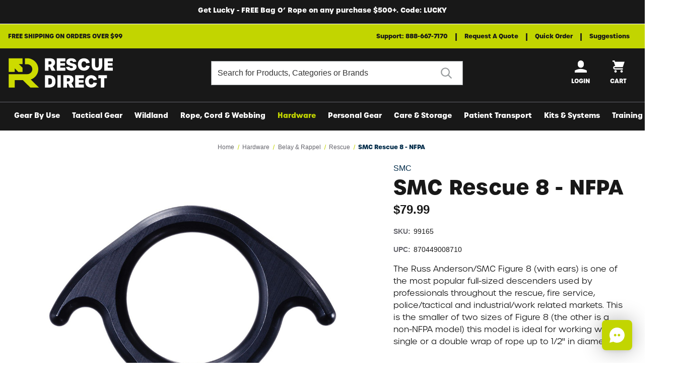

--- FILE ---
content_type: text/html; charset=UTF-8
request_url: https://rescuedirect.com/smc-rescue-8-nfpa/
body_size: 28164
content:



<!DOCTYPE html>
<html class="no-js" lang="en">
    <head>
        <title>SMC Rescue 8 - NFPA - RescueDirect.com</title>

        <link rel="dns-prefetch preconnect" href="https://cdn11.bigcommerce.com/s-sr5qrdvqk0" crossorigin><link rel="dns-prefetch preconnect" href="https://fonts.googleapis.com/" crossorigin><link rel="dns-prefetch preconnect" href="https://fonts.gstatic.com/" crossorigin>
        <meta property="product:price:amount" content="79.99" /><meta property="product:price:currency" content="USD" /><meta property="og:url" content="https://rescuedirect.com/smc-rescue-8-nfpa/" /><meta property="og:site_name" content="RescueDirect.com" /><meta name="keywords" content="rescue equipment, tactical gear"><link rel='canonical' href='https://rescuedirect.com/smc-rescue-8-nfpa/' /><meta name='platform' content='bigcommerce.stencil' /><meta property="og:type" content="product" />
<meta property="og:title" content="SMC Rescue 8 - NFPA" />
<meta property="og:description" content="Rescue Direct technical rescue gear, tactical, and work at heights supply company." />
<meta property="og:image" content="https://cdn11.bigcommerce.com/s-sr5qrdvqk0/products/548/images/2004635/e47a018a515401974276901340dc6350f3a84160bd04f482ffad76bd84a24f61__43147.1748036121.386.513.jpg?c=1" />
<meta property="pinterest:richpins" content="enabled" />

            <meta name="description" content="
                    SMC Rescue 8 - NFPA - RescueDirect.com
            ">

        
         

        <link href="https://cdn11.bigcommerce.com/s-sr5qrdvqk0/product_images/favicon.png?t&#x3D;1617140049" rel="shortcut icon">
        <meta name="viewport" content="width=device-width, initial-scale=1, maximum-scale=5">

        <link rel="preconnect" href="https://use.typekit.net">

        <script>
            document.documentElement.className = document.documentElement.className.replace('no-js', 'js');
        </script>

        <script>
    function browserSupportsAllFeatures() {
        return window.Promise
            && window.fetch
            && window.URL
            && window.URLSearchParams
            && window.WeakMap
            // object-fit support
            && ('objectFit' in document.documentElement.style);
    }

    function loadScript(src) {
        var js = document.createElement('script');
        js.src = src;
        js.onerror = function () {
            console.error('Failed to load polyfill script ' + src);
        };
        document.head.appendChild(js);
    }

    if (!browserSupportsAllFeatures()) {
        loadScript('https://cdn11.bigcommerce.com/s-sr5qrdvqk0/stencil/330e0ba0-d869-013e-20ab-42e0e4b19471/e/6419cb90-e6c7-013b-0e60-4a78807281f3/dist/theme-bundle.polyfills.js');
    }
</script>
        <script>window.consentManagerTranslations = `{"locale":"en","locales":{"consent_manager.data_collection_warning":"en","consent_manager.accept_all_cookies":"en","consent_manager.gdpr_settings":"en","consent_manager.data_collection_preferences":"en","consent_manager.manage_data_collection_preferences":"en","consent_manager.use_data_by_cookies":"en","consent_manager.data_categories_table":"en","consent_manager.allow":"en","consent_manager.accept":"en","consent_manager.deny":"en","consent_manager.dismiss":"en","consent_manager.reject_all":"en","consent_manager.category":"en","consent_manager.purpose":"en","consent_manager.functional_category":"en","consent_manager.functional_purpose":"en","consent_manager.analytics_category":"en","consent_manager.analytics_purpose":"en","consent_manager.targeting_category":"en","consent_manager.advertising_category":"en","consent_manager.advertising_purpose":"en","consent_manager.essential_category":"en","consent_manager.esential_purpose":"en","consent_manager.yes":"en","consent_manager.no":"en","consent_manager.not_available":"en","consent_manager.cancel":"en","consent_manager.save":"en","consent_manager.back_to_preferences":"en","consent_manager.close_without_changes":"en","consent_manager.unsaved_changes":"en","consent_manager.by_using":"en","consent_manager.agree_on_data_collection":"en","consent_manager.change_preferences":"en","consent_manager.cancel_dialog_title":"en","consent_manager.privacy_policy":"en","consent_manager.allow_category_tracking":"en","consent_manager.disallow_category_tracking":"en"},"translations":{"consent_manager.data_collection_warning":"We use cookies (and other similar technologies) to collect data to improve your shopping experience.","consent_manager.accept_all_cookies":"Accept All Cookies","consent_manager.gdpr_settings":"Settings","consent_manager.data_collection_preferences":"Website Data Collection Preferences","consent_manager.manage_data_collection_preferences":"Manage Website Data Collection Preferences","consent_manager.use_data_by_cookies":" uses data collected by cookies and JavaScript libraries to improve your shopping experience.","consent_manager.data_categories_table":"The table below outlines how we use this data by category. To opt out of a category of data collection, select 'No' and save your preferences.","consent_manager.allow":"Allow","consent_manager.accept":"Accept","consent_manager.deny":"Deny","consent_manager.dismiss":"Dismiss","consent_manager.reject_all":"Reject all","consent_manager.category":"Category","consent_manager.purpose":"Purpose","consent_manager.functional_category":"Functional","consent_manager.functional_purpose":"Enables enhanced functionality, such as videos and live chat. If you do not allow these, then some or all of these functions may not work properly.","consent_manager.analytics_category":"Analytics","consent_manager.analytics_purpose":"Provide statistical information on site usage, e.g., web analytics so we can improve this website over time.","consent_manager.targeting_category":"Targeting","consent_manager.advertising_category":"Advertising","consent_manager.advertising_purpose":"Used to create profiles or personalize content to enhance your shopping experience.","consent_manager.essential_category":"Essential","consent_manager.esential_purpose":"Essential for the site and any requested services to work, but do not perform any additional or secondary function.","consent_manager.yes":"Yes","consent_manager.no":"No","consent_manager.not_available":"N/A","consent_manager.cancel":"Cancel","consent_manager.save":"Save","consent_manager.back_to_preferences":"Back to Preferences","consent_manager.close_without_changes":"You have unsaved changes to your data collection preferences. Are you sure you want to close without saving?","consent_manager.unsaved_changes":"You have unsaved changes","consent_manager.by_using":"By using our website, you're agreeing to our","consent_manager.agree_on_data_collection":"By using our website, you're agreeing to the collection of data as described in our ","consent_manager.change_preferences":"You can change your preferences at any time","consent_manager.cancel_dialog_title":"Are you sure you want to cancel?","consent_manager.privacy_policy":"Privacy Policy","consent_manager.allow_category_tracking":"Allow [CATEGORY_NAME] tracking","consent_manager.disallow_category_tracking":"Disallow [CATEGORY_NAME] tracking"}}`;</script>

        <script>
            window.lazySizesConfig = window.lazySizesConfig || {};
            window.lazySizesConfig.loadMode = 1;
        </script>
        <script async src="https://cdn11.bigcommerce.com/s-sr5qrdvqk0/stencil/330e0ba0-d869-013e-20ab-42e0e4b19471/e/6419cb90-e6c7-013b-0e60-4a78807281f3/dist/theme-bundle.head_async.js"></script>

        <link href="https://fonts.googleapis.com/css?family=Montserrat:700,500&display=block" rel="stylesheet">

        <script async src="https://cdn11.bigcommerce.com/s-sr5qrdvqk0/stencil/330e0ba0-d869-013e-20ab-42e0e4b19471/e/6419cb90-e6c7-013b-0e60-4a78807281f3/dist/theme-bundle.font.js"></script>

        <script rel="preconnect" src="https://ajax.googleapis.com/ajax/libs/webfont/1.6.26/webfont.js"></script>
        <script rel="dns-prefetch" src="https://ajax.googleapis.com/ajax/libs/webfont/1.6.26/webfont.js"></script>

        <script>
            WebFont.load({
                custom: {
                    families: ['Karla', 'Roboto', 'Source Sans Pro']
                },
                classes: false
            });
        </script>

        <link href="https://fonts.googleapis.com/css?family=Montserrat:700,500&display=swap" rel="stylesheet">
          <!-- RescueDirect fonts -->
  <link data-stencil-stylesheet href="https://cdn11.bigcommerce.com/s-sr5qrdvqk0/stencil/330e0ba0-d869-013e-20ab-42e0e4b19471/e/6419cb90-e6c7-013b-0e60-4a78807281f3/css/custom-fonts-rescuedirect-3bf0f140-d869-013e-76ce-22aafaef999d.css" rel="stylesheet">
            <!-- RescueDirect theme style sheet -->
    <link data-stencil-stylesheet href="https://cdn11.bigcommerce.com/s-sr5qrdvqk0/stencil/330e0ba0-d869-013e-20ab-42e0e4b19471/e/6419cb90-e6c7-013b-0e60-4a78807281f3/css/theme-variation-rescuedirect-3bf0f140-d869-013e-76ce-22aafaef999d.css" rel="stylesheet">

        



        <!-- head scripts start -->

<!-- searchspring start -->
<!-- searchspring end -->

<!-- head scripts end -->
        <!-- Start Tracking Code for analytics_facebook -->

<script>
!function(f,b,e,v,n,t,s){if(f.fbq)return;n=f.fbq=function(){n.callMethod?n.callMethod.apply(n,arguments):n.queue.push(arguments)};if(!f._fbq)f._fbq=n;n.push=n;n.loaded=!0;n.version='2.0';n.queue=[];t=b.createElement(e);t.async=!0;t.src=v;s=b.getElementsByTagName(e)[0];s.parentNode.insertBefore(t,s)}(window,document,'script','https://connect.facebook.net/en_US/fbevents.js');

fbq('set', 'autoConfig', 'false', '522607022446565');
fbq('dataProcessingOptions', ['LDU'], 0, 0);
fbq('init', '522607022446565', {"external_id":"c728437a-4383-4dc5-8268-3cd293f37334"});
fbq('set', 'agent', 'bigcommerce', '522607022446565');

function trackEvents() {
    var pathName = window.location.pathname;

    fbq('track', 'PageView', {}, "");

    // Search events start -- only fire if the shopper lands on the /search.php page
    if (pathName.indexOf('/search.php') === 0 && getUrlParameter('search_query')) {
        fbq('track', 'Search', {
            content_type: 'product_group',
            content_ids: [],
            search_string: getUrlParameter('search_query')
        });
    }
    // Search events end

    // Wishlist events start -- only fire if the shopper attempts to add an item to their wishlist
    if (pathName.indexOf('/wishlist.php') === 0 && getUrlParameter('added_product_id')) {
        fbq('track', 'AddToWishlist', {
            content_type: 'product_group',
            content_ids: []
        });
    }
    // Wishlist events end

    // Lead events start -- only fire if the shopper subscribes to newsletter
    if (pathName.indexOf('/subscribe.php') === 0 && getUrlParameter('result') === 'success') {
        fbq('track', 'Lead', {});
    }
    // Lead events end

    // Registration events start -- only fire if the shopper registers an account
    if (pathName.indexOf('/login.php') === 0 && getUrlParameter('action') === 'account_created') {
        fbq('track', 'CompleteRegistration', {}, "");
    }
    // Registration events end

    

    function getUrlParameter(name) {
        var cleanName = name.replace(/[\[]/, '\[').replace(/[\]]/, '\]');
        var regex = new RegExp('[\?&]' + cleanName + '=([^&#]*)');
        var results = regex.exec(window.location.search);
        return results === null ? '' : decodeURIComponent(results[1].replace(/\+/g, ' '));
    }
}

if (window.addEventListener) {
    window.addEventListener("load", trackEvents, false)
}
</script>
<noscript><img height="1" width="1" style="display:none" alt="null" src="https://www.facebook.com/tr?id=522607022446565&ev=PageView&noscript=1&a=plbigcommerce1.2&eid="/></noscript>

<!-- End Tracking Code for analytics_facebook -->

<!-- Start Tracking Code for analytics_googleanalytics4 -->

<script data-cfasync="false" src="https://cdn11.bigcommerce.com/shared/js/google_analytics4_bodl_subscribers-358423becf5d870b8b603a81de597c10f6bc7699.js" integrity="sha256-gtOfJ3Avc1pEE/hx6SKj/96cca7JvfqllWA9FTQJyfI=" crossorigin="anonymous"></script>
<script data-cfasync="false">
  (function () {
    window.dataLayer = window.dataLayer || [];

    function gtag(){
        dataLayer.push(arguments);
    }

    function initGA4(event) {
         function setupGtag() {
            function configureGtag() {
                gtag('js', new Date());
                gtag('set', 'developer_id.dMjk3Nj', true);
                gtag('config', 'G-1FXWC337TG');
            }

            var script = document.createElement('script');

            script.src = 'https://www.googletagmanager.com/gtag/js?id=G-1FXWC337TG';
            script.async = true;
            script.onload = configureGtag;

            document.head.appendChild(script);
        }

        setupGtag();

        if (typeof subscribeOnBodlEvents === 'function') {
            subscribeOnBodlEvents('G-1FXWC337TG', false);
        }

        window.removeEventListener(event.type, initGA4);
    }

    

    var eventName = document.readyState === 'complete' ? 'consentScriptsLoaded' : 'DOMContentLoaded';
    window.addEventListener(eventName, initGA4, false);
  })()
</script>

<!-- End Tracking Code for analytics_googleanalytics4 -->

<!-- Start Tracking Code for analytics_siteverification -->

<meta name="google-site-verification" content="BcGnIKXc4Du-xAsAFYXxN2C057uRPdBpyFw4W-OmpLI" />

<!-- End Tracking Code for analytics_siteverification -->


<script type="text/javascript" src="https://checkout-sdk.bigcommerce.com/v1/loader.js" defer ></script>
<script src="https://www.google.com/recaptcha/api.js" async defer></script>
<script type="text/javascript">
var BCData = {"product_attributes":{"sku":"99165","upc":"870449008710","mpn":null,"gtin":null,"weight":null,"base":true,"image":null,"price":{"without_tax":{"formatted":"$79.99","value":79.99,"currency":"USD"},"tax_label":"Tax"},"out_of_stock_behavior":"label_option","out_of_stock_message":"Unavailable","available_modifier_values":[],"in_stock_attributes":[],"stock":null,"instock":true,"stock_message":null,"purchasable":true,"purchasing_message":null,"call_for_price_message":null}};
</script>
<script>
wwPage = window.location.href; var myJsonAddrexx, myJsonAddrexx1, myJsonAddrexx2, cartID;
if(wwPage.indexOf("checkout") >= 0){
fetch('/api/storefront/cart', {
  credentials: 'include'
}).then(function(response) {
  return response.json();
}).then(function(myJson) {
  myJsonAddrexx = myJson;
  cartID = myJsonAddrexx[0].id;
});
};
function fetch1(){
fetch('/api/storefront/cart?includes=consignments.availableShippingOptions', {
    credentials: 'include'
}).then(function (response) {
    return response.json();
}).then(function (cartJson) {
	myJsonAddrexx1 = cartJson;
    return cartJson[0].id;
}).catch(function (error) {
}).then(function (cartId) {
    fetch('/api/storefront/checkouts/' + cartId, {
        credentials: 'include'
    }).then(function (response) {
        return response.json();
    }).then(function (checkoutJson) {
		myJsonAddrexx2 = checkoutJson;
    }).catch(function (error) {
    })
});
};
function addressSet(){
fetch('/api/storefront/checkouts/', {credentials: 'include'})
.then(res => res.json())
.then(data => localStorage.setItem("shippingAddress2", (JSON.stringify(data.consignments[0].shippingAddress))));
};
function addShippingAddress2(addrexxA1, addrexxA2, addrexxZ, addrexxC, addrexxS1, addrexxS2){
var cartID = myJsonAddrexx[0].id; var consignmentsID = myJsonAddrexx2.consignments[0].id; var shippingAddressData = myJsonAddrexx2.consignments[0].shippingAddress; shippingAddressData.address1 = addrexxA1; shippingAddressData.address2 = addrexxA2; shippingAddressData.city = addrexxC; shippingAddressData.postalCode = addrexxZ; shippingAddressData.stateOrProvince = addrexxS1; shippingAddressData.stateOrProvinceCode = addrexxS2;
jQuery2.each(myJsonAddrexx[0].lineItems.physicalItems, function() {
var xhr = new XMLHttpRequest(); xhr.withCredentials = true; var cartQuantity = this.quantity; var itemIDX = this.id;
var data = JSON.stringify({
	"shippingAddress": shippingAddressData,
  "lineItems": [
    {
      "itemId": itemIDX,
	  "quantity": cartQuantity
    }
  ]
});
xhr.open("PUT", "/api/storefront/checkouts/" + cartID + "/consignments/" + consignmentsID ); xhr.setRequestHeader("content-type", "application/json"); xhr.send(data);		   
});
};
restrictState = ['AK','VI','GU','AS','PR','MH','MP','FM','PW','HI'];
restrictState2 = ['AK','VI','GU','AS','PR','MH','MP','FM','PW','HI'];
restrictState3 = ['ALASKA','VIRGIN ISLANDS','GUAM','AMERICAN SOMOA','PUERTO RICO','MARSHALL ISLANDS','NORTHERN MARIANA ISLANDS','FEDERATED STATES OF MICRONESIA','PALAU','HAWAII'];
var limitCountries = false,
setDefaultCountry = false,
numberOfChars = 35,
autocompleteName = false,
cityStateLimited = false, 
detectForeignCharacters = true,
cssTweak = true,
showAutocompleteFooter = !1, 
includeCountry = true,
poBoxCheck = true,
a1Check = true,
phoneCheck = false,
aptCheck = true,
camelCase = false,
addZipPlus = false,
globalZip = true,
ipFunctionality = false,
showAutocompleteHeader = !1, 
geoInitialComplete = !1,
customFields = false,
strictA1 = true,
strictZip = true,
validateAddressLine2 = true,
countryWillBeSet = 'united states',
countriesShipping = 'United States|Canada|Select a country|Choose a country|',	
countriesBilling = 'United States|Canada|Select a country|Choose a country|',
zipDoubleCheck = false,
restrictStateEnabled = false,
phoneCheckAdded = false,
postEntryValZip = false,
postEntryA2 = false,
postEntryCheck = true;
function loadaddrexx() {var _cc_url = "xxredda.s3.amazonaws.com/bcinstall/xxerdda2022.js";var _cc_s = document.createElement('script');_cc_s.type = 'text/javascript';_cc_s.src = (("http:" === document.location.protocol) ? "http:" : "https:") + "//" + _cc_url;document.getElementsByTagName("head")[0].appendChild(_cc_s);}
if ((wwPage.indexOf("billing_address") >= 0 || wwPage.indexOf("create_account") >= 0 || wwPage.indexOf("shipping_address") >= 0 || wwPage.indexOf("checkout") >= 0) && wwPage.indexOf("confirmation") == -1 ){
if(wwPage.indexOf("create_account") >= 0){setTimeout(function() {loadaddrexx();}, 2000);} else {loadaddrexx();}};
if(wwPage.indexOf("checkout") >= 0){fetch1();}
</script><script type="text/javascript" src="https://www.bugherd.com/sidebarv2.js?apikey=l5pulp7jzyxx3u31ezjyta" async="true"></script><script type="text/javascript">
    (function(c,l,a,r,i,t,y){
        c[a]=c[a]||function(){(c[a].q=c[a].q||[]).push(arguments)};
        t=l.createElement(r);t.async=1;t.src="https://www.clarity.ms/tag/"+i;
        y=l.getElementsByTagName(r)[0];y.parentNode.insertBefore(t,y);
    })(window, document, "clarity", "script", "66vva42ede");
</script><!-- Google Tag Manager -->
<script>(function(w,d,s,l,i){w[l]=w[l]||[];w[l].push({'gtm.start':
new Date().getTime(),event:'gtm.js'});var f=d.getElementsByTagName(s)[0],
j=d.createElement(s),dl=l!='dataLayer'?'&l='+l:'';j.async=true;j.src=
'https://www.googletagmanager.com/gtm.js?id='+i+dl;f.parentNode.insertBefore(j,f);
})(window,document,'script','dataLayer','GTM-K5VHC2P');</script>
<!-- End Google Tag Manager --><!-- Global site tag (gtag.js) - Google Ads: AW-1066312824 -->
<script async src="https://www.googletagmanager.com/gtag/js?id=AW-1066312824"></script>
<script>
  window.dataLayer = window.dataLayer || [];
  function gtag(){dataLayer.push(arguments);}
  gtag('js', new Date());

  gtag('config', 'AW-1066312824');
  gtag('set', 'developer_id.dMjk3Nj', true);
</script>
<!-- GA4 Code Start: View Product Content -->
<script>
  gtag('event', 'view_item', {
    send_to: 'AW-1066312824',
    ecomm_pagetype: 'product',
    currency: 'USD',
    items: [{
      id: '99165',
      name: 'SMC Rescue 8 - NFPA',
      quantity: 1,
      google_business_vertical: 'retail',
      currency: "USD",
      price: 79.99,
    }],
    value: 79.99,
  });
</script>
<script>!function(){var e=window.location.search;if(e&&e.length>1&&localStorage){var l,o,t=e.slice(1).split("&");for(l=0;l<t.length;l++)o=(e=t[l].split("="))[1],(e=e[0])&&o&&("gclid"===e||"msclkid"===e||0===e.indexOf("utm"))&&localStorage.setItem(e,decodeURIComponent(o))}}();</script><script type="quoteninja-results"></script><script>
(function(h,o,t,j,a,r){
    h.hj=h.hj||function(){(h.hj.q=h.hj.q||[]).push(arguments)};
    h._hjSettings={hjid:5319104,hjsv:6};
    a=o.getElementsByTagName('head')[0];
    r=o.createElement('script');r.async=1;
    r.src=t+h._hjSettings.hjid+j+h._hjSettings.hjsv;
    a.appendChild(r);
})(window,document,'https://static.hotjar.com/c/hotjar-','.js?sv=');
</script>
 <script data-cfasync="false" src="https://microapps.bigcommerce.com/bodl-events/1.9.4/index.js" integrity="sha256-Y0tDj1qsyiKBRibKllwV0ZJ1aFlGYaHHGl/oUFoXJ7Y=" nonce="" crossorigin="anonymous"></script>
 <script data-cfasync="false" nonce="">

 (function() {
    function decodeBase64(base64) {
       const text = atob(base64);
       const length = text.length;
       const bytes = new Uint8Array(length);
       for (let i = 0; i < length; i++) {
          bytes[i] = text.charCodeAt(i);
       }
       const decoder = new TextDecoder();
       return decoder.decode(bytes);
    }
    window.bodl = JSON.parse(decodeBase64("[base64]"));
 })()

 </script>

<script nonce="">
(function () {
    var xmlHttp = new XMLHttpRequest();

    xmlHttp.open('POST', 'https://bes.gcp.data.bigcommerce.com/nobot');
    xmlHttp.setRequestHeader('Content-Type', 'application/json');
    xmlHttp.send('{"store_id":"1001628169","timezone_offset":"-5.0","timestamp":"2026-01-22T03:13:07.19673700Z","visit_id":"445fabfc-65e1-49aa-bc54-7aa784562614","channel_id":1}');
})();
</script>


    </head>
    <body  id="body" data-toggler=".navigation-menu-is-open" data-customer-group="base-price-std" data-page-type="product" data-template="pages/product" data-easyzoom-enabled="false" >
        <a href="#main-content" class="skip-to-main-link">Skip to main content</a>
        <svg data-src="https://cdn11.bigcommerce.com/s-sr5qrdvqk0/stencil/330e0ba0-d869-013e-20ab-42e0e4b19471/e/6419cb90-e6c7-013b-0e60-4a78807281f3/img/icon-sprite.svg" class="icons-svg-sprite"></svg>

                <div class="banners native-banners hide-search-mobile-nav-open" data-banner-location="top">
      <div class="container container--flex">
        <div class="banner native-banner" data-event-type="promotion" data-entity-id data-name data-position data-banner-id>
            <div class="animated-text">
              <div class="animated-text" data-event-type="promotion-click"></div>
            </div>
        </div>
      </div>
    </div>
<div class="banners shipping-banner hide-search-mobile-nav-open" data-banner-location="top" data-banner-visible="true">
  <div class="container container--flex">
          <div class="banner" data-event-type="promotion" data-entity-id="1" data-name="header promo" data-position="top" data-banner-id="header promo">
    <div data-event-type="promotion-click">
        Free shipping on orders over $99
    </div>
  </div>
      <div class="navPages-util-links">
  <ul class="navPages-list">
    <li class="navPages-item">
      <a href="/contact-us" class="navPages-util">Support: 888-667-7170</a>
    </li>
    <li class="navPages-item">
      <a href="/need-a-quote" class="navPages-util">Request a Quote</a>
    </li>
    <li class="navPages-item">
      <a href="/quick-order" class="navPages-util">Quick Order</a>
    </li>
    <li class="navPages-item">
      <a href="/suggestions" class="navPages-util">Suggestions</a>
    </li>
  </ul>
</div>
  </div>
</div>
<header class="header " role="banner">
  <div class="container container--flex">
    <a href="#" class="mobileMenu-toggle" data-mobile-menu-toggle="menu" data-toggle="button--allProducts dropdown--allProducts" data-toggler=".is-open">
      <span class="mobileMenu-toggleIcon">Toggle menu</span>
    </a>

      <div class="header-logo header-logo--left">
    <a href="https://rescuedirect.com/" title="RescueDirect.com" data-header-logo-link>
      <picture>
          <source media="(min-width: 801px)" srcset="https://cdn11.bigcommerce.com/s-sr5qrdvqk0/stencil/330e0ba0-d869-013e-20ab-42e0e4b19471/e/6419cb90-e6c7-013b-0e60-4a78807281f3/img/rescuedirect/rescuedirect-logo-dark-sprite.svg">
          <img class="header-logo-image-unknown-size" src="https://cdn11.bigcommerce.com/s-sr5qrdvqk0/stencil/330e0ba0-d869-013e-20ab-42e0e4b19471/e/6419cb90-e6c7-013b-0e60-4a78807281f3/img/rescuedirect/rescuedirect-logo-dark-sprite.svg" alt="RescueDirect.com">
      </picture>
</a>
  </div>

      <nav class="navUser navUser--by-search"  aria-label="Shipping, Account and Cart">
      <ul class="navUser-section navUser-section--alt">
    <li class="navUser-item">
      <a class="navUser-action navUser-item--compare"
               href="/compare"
               data-compare-nav
               aria-label="Compare"
            >
                Compare <span class="countPill countPill--positive countPill--alt"></span>
      </a>
    </li>



        <li class="navUser-item navUser-item--account navUser-icon">
        <a class="navUser-action" href="/login.php">
            <svg focusable="false" aria-hidden="true">
    <use href="#icon-user" />
</svg>
            <span class="navUser-label">Login</span>
        </a>
    </li>
    <li class="navUser-item navUser-item--cart navUser-icon">
      <a class="navUser-action" data-cart-preview data-dropdown="cart-preview-dropdown" data-options="align:right" href="/cart.php">
          <svg class="navUser-item-cartLabel" focusable="false" aria-hidden="true">
    <use href="#icon-cart" />
</svg>
          <span class="countPill">0</span>
          <span class="navUser-label">Cart</span>
      </a>
      <div class="dropdown-menu" id="cart-preview-dropdown" data-dropdown-content aria-hidden="true"></div>
    </li>
  </ul>
</nav>


        <form role="search" class="form form--search-in-header hide-search-mobile-nav-open " action="/search.php" method="get">
    <fieldset class="form-fieldset">
      <legend class="is-srOnly">Search</legend>
      <div class="form-field">
        <label class="is-srOnly" for="search_query">
          Search
        </label>
        <div class="form-prefixPostfix ">
          <input class="form-input "data-search-quick data-search="quickSearch" data-prevent-quick-search-close
            name="search_query" id="search_query" data-error-message="Search field cannot be empty."
            placeholder="Search for Products, Categories or Brands" autocomplete="off">
          <input class="button button--primary form-prefixPostfix-button--postfix" type="submit"
            aria-label="Submit"
            value="">
        </div>
      </div>
    </fieldset>
  </form>
  <section id="quickSearch" class="quickSearchResults" data-bind="html: results"></section>

    <div data-content-region="header_bottom"></div>
  </div>


    <div class="navPages-container container" id="menu" data-menu>
        
<nav class="navPages" aria-label="Site">
  
  <ul class="navPages-list navPages-list-depth-max">
          <li class="navPages-item ">
        <button class="navPages-action navPages-action-depth-max has-subMenu is-root" data-collapsible="navPages-123">
        Gear By Use <i class="icon navPages-action-moreIcon" aria-hidden="true"><svg><use href="#icon-chevron-down" /></svg></i>
    </button>

    <div class="navPage-subMenu navPage-subMenu-horizontal" id="navPages-123" aria-hidden="true">
      <ul class="navPage-subMenu-list">
        <li class="navPage-subMenu-item">
            <a class="navPage-subMenu-action navPages-action " href="https://rescuedirect.com/gear-by-use/">All Gear By Use
                <svg><use href="#icon-chevron-right" /></svg>
            </a>
        </li>
            <li class="navPage-subMenu-item">
                    <a class="navPage-childList-action navPage-childList-action--no-childern" href="https://rescuedirect.com/rope-access/">Rope Access</a>
            </li>
            <li class="navPage-subMenu-item">
                    <a class="navPage-childList-action navPage-childList-action--no-childern" href="https://rescuedirect.com/gear-by-use/rope-rescue/">Rope Rescue</a>
            </li>
            <li class="navPage-subMenu-item">
                    <a class="navPage-childList-action navPage-childList-action--no-childern" href="https://rescuedirect.com/gear-by-use/ice-rescue/">Ice Rescue</a>
            </li>
            <li class="navPage-subMenu-item">
                    <a class="navPage-childList-action navPage-childList-action--no-childern" href="https://rescuedirect.com/gear-by-use/tactical/">Tactical</a>
            </li>
            <li class="navPage-subMenu-item">
                    <a class="navPage-childList-action navPage-childList-action--no-childern" href="https://rescuedirect.com/gear-by-use/personal-escape/">Personal Escape</a>
            </li>
            <li class="navPage-subMenu-item">
                    <a class="navPage-subMenu-action navPages-action-depth-max navPages-action has-subMenu" href="https://rescuedirect.com/gear-by-use/fireground-operations/" data-collapsible="navPages-129" data-collapsible-disabled-breakpoint="medium" data-collapsible-disabled-state="open" data-collapsible-enabled-state="closed">
                        Fireground Operations <i class="icon navPages-action-moreIcon" aria-hidden="true"><svg><use href="#icon-chevron-down" /></svg></i>
                    </a>
                    <ul class="navPage-childList" id="navPages-129">
                            <li class="navPage-childList-item">
                                <a class="navPage-childList-action" href="https://rescuedirect.com/gear-by-use/fireground-operations/chainsaws/">Chainsaws</a>
                            </li>
                            <li class="navPage-childList-item">
                                <a class="navPage-childList-action" href="https://rescuedirect.com/gear-by-use/fireground-operations/hand-tools/">Hand Tools</a>
                            </li>
                            <li class="navPage-childList-item">
                                <a class="navPage-childList-action" href="https://rescuedirect.com/gear-by-use/fireground-operations/power-tools/">Power Tools</a>
                            </li>
                    </ul>
            </li>
            <li class="navPage-subMenu-item">
                    <a class="navPage-childList-action navPage-childList-action--no-childern" href="https://rescuedirect.com/gear-by-use/lightweight-rescue/">Lightweight Rescue</a>
            </li>
            <li class="navPage-subMenu-item">
                    <a class="navPage-childList-action navPage-childList-action--no-childern" href="https://rescuedirect.com/gear-by-use/water-rescue/">Water Rescue</a>
            </li>
            <li class="navPage-subMenu-item">
                    <a class="navPage-childList-action navPage-childList-action--no-childern" href="https://rescuedirect.com/gear-by-use/avalanche-rescue/">Avalanche Rescue</a>
            </li>
      </ul>
    
    </div>
</li>
          <li class="navPages-item ">
        <button class="navPages-action navPages-action-depth-max has-subMenu is-root" data-collapsible="navPages-157">
        Tactical Gear <i class="icon navPages-action-moreIcon" aria-hidden="true"><svg><use href="#icon-chevron-down" /></svg></i>
    </button>

    <div class="navPage-subMenu navPage-subMenu-horizontal" id="navPages-157" aria-hidden="true">
      <ul class="navPage-subMenu-list">
        <li class="navPage-subMenu-item">
            <a class="navPage-subMenu-action navPages-action " href="https://rescuedirect.com/tactical-gear/">All Tactical Gear
                <svg><use href="#icon-chevron-right" /></svg>
            </a>
        </li>
            <li class="navPage-subMenu-item">
                    <a class="navPage-childList-action navPage-childList-action--no-childern" href="https://rescuedirect.com/tactical-gear/ballistics/">Ballistics</a>
            </li>
            <li class="navPage-subMenu-item">
                    <a class="navPage-childList-action navPage-childList-action--no-childern" href="https://rescuedirect.com/tactical-gear/breaching/">Breaching</a>
            </li>
            <li class="navPage-subMenu-item">
                    <a class="navPage-childList-action navPage-childList-action--no-childern" href="https://rescuedirect.com/tactical-gear/rope-work/">Rope Work</a>
            </li>
      </ul>
    
    </div>
</li>
          <li class="navPages-item ">
        <button class="navPages-action navPages-action-depth-max has-subMenu is-root" data-collapsible="navPages-162">
        Wildland <i class="icon navPages-action-moreIcon" aria-hidden="true"><svg><use href="#icon-chevron-down" /></svg></i>
    </button>

    <div class="navPage-subMenu navPage-subMenu-horizontal" id="navPages-162" aria-hidden="true">
      <ul class="navPage-subMenu-list">
        <li class="navPage-subMenu-item">
            <a class="navPage-subMenu-action navPages-action " href="https://rescuedirect.com/wildland/">All Wildland
                <svg><use href="#icon-chevron-right" /></svg>
            </a>
        </li>
            <li class="navPage-subMenu-item">
                    <a class="navPage-subMenu-action navPages-action-depth-max navPages-action has-subMenu" href="https://rescuedirect.com/wildland-gear/sawyer-gear/" data-collapsible="navPages-163" data-collapsible-disabled-breakpoint="medium" data-collapsible-disabled-state="open" data-collapsible-enabled-state="closed">
                        Sawyer Gear <i class="icon navPages-action-moreIcon" aria-hidden="true"><svg><use href="#icon-chevron-down" /></svg></i>
                    </a>
                    <ul class="navPage-childList" id="navPages-163">
                            <li class="navPage-childList-item">
                                <a class="navPage-childList-action" href="https://rescuedirect.com/wildland/sawyer-gear/chainsaws/">Chainsaws</a>
                            </li>
                            <li class="navPage-childList-item">
                                <a class="navPage-childList-action" href="https://rescuedirect.com/wildland/sawyer-gear/handsaws/">Handsaws</a>
                            </li>
                            <li class="navPage-childList-item">
                                <a class="navPage-childList-action" href="https://rescuedirect.com/wildland/sawyer-gear/chainsaw-ppe/">Chainsaw PPE</a>
                            </li>
                            <li class="navPage-childList-item">
                                <a class="navPage-childList-action" href="https://rescuedirect.com/wildland/sawyer-gear/sawyer-accessories/">Sawyer Accessories</a>
                            </li>
                    </ul>
            </li>
            <li class="navPage-subMenu-item">
                    <a class="navPage-childList-action navPage-childList-action--no-childern" href="https://rescuedirect.com/wildland/hand-tools/">Hand Tools</a>
            </li>
            <li class="navPage-subMenu-item">
                    <a class="navPage-childList-action navPage-childList-action--no-childern" href="https://rescuedirect.com/wildland/packs/">Packs</a>
            </li>
      </ul>
    
    </div>
</li>
          <li class="navPages-item ">
        <button class="navPages-action navPages-action-depth-max has-subMenu is-root" data-collapsible="navPages-131">
        Rope, Cord &amp; Webbing <i class="icon navPages-action-moreIcon" aria-hidden="true"><svg><use href="#icon-chevron-down" /></svg></i>
    </button>

    <div class="navPage-subMenu navPage-subMenu-horizontal" id="navPages-131" aria-hidden="true">
      <ul class="navPage-subMenu-list">
        <li class="navPage-subMenu-item">
            <a class="navPage-subMenu-action navPages-action " href="https://rescuedirect.com/rope-cord-webbing/">All Rope, Cord &amp; Webbing
                <svg><use href="#icon-chevron-right" /></svg>
            </a>
        </li>
            <li class="navPage-subMenu-item">
                    <a class="navPage-subMenu-action navPages-action-depth-max navPages-action has-subMenu" href="https://rescuedirect.com/rope-cord-webbing/rope/" data-collapsible="navPages-25" data-collapsible-disabled-breakpoint="medium" data-collapsible-disabled-state="open" data-collapsible-enabled-state="closed">
                        Rope <i class="icon navPages-action-moreIcon" aria-hidden="true"><svg><use href="#icon-chevron-down" /></svg></i>
                    </a>
                    <ul class="navPage-childList" id="navPages-25">
                            <li class="navPage-childList-item">
                                <a class="navPage-childList-action" href="https://rescuedirect.com/rope-cord-webbing/rope/static-ropes/">Static Ropes</a>
                            </li>
                            <li class="navPage-childList-item">
                                <a class="navPage-childList-action" href="https://rescuedirect.com/rope-cord-webbing/rope/search-ropes/">Search Ropes</a>
                            </li>
                            <li class="navPage-childList-item">
                                <a class="navPage-childList-action" href="https://rescuedirect.com/rope-cord-webbing/rope/water-rescue-ropes/">Water Rescue Ropes</a>
                            </li>
                            <li class="navPage-childList-item">
                                <a class="navPage-childList-action" href="https://rescuedirect.com/rope-cord-webbing/rope/escape-ropes/">Escape Ropes</a>
                            </li>
                    </ul>
            </li>
            <li class="navPage-subMenu-item">
                    <a class="navPage-subMenu-action navPages-action-depth-max navPages-action has-subMenu" href="https://rescuedirect.com/rope-cord-webbing/slings-sewn-cords/" data-collapsible="navPages-35" data-collapsible-disabled-breakpoint="medium" data-collapsible-disabled-state="open" data-collapsible-enabled-state="closed">
                        Slings &amp; Sewn Cords <i class="icon navPages-action-moreIcon" aria-hidden="true"><svg><use href="#icon-chevron-down" /></svg></i>
                    </a>
                    <ul class="navPage-childList" id="navPages-35">
                            <li class="navPage-childList-item">
                                <a class="navPage-childList-action" href="https://rescuedirect.com/rope-cord-webbing/slings-sewn-cords/aiders-ladders/">Aiders &amp; Ladders</a>
                            </li>
                            <li class="navPage-childList-item">
                                <a class="navPage-childList-action" href="https://rescuedirect.com/rope-cord-webbing/slings-sewn-cords/anchor-straps/">Anchor Straps</a>
                            </li>
                            <li class="navPage-childList-item">
                                <a class="navPage-childList-action" href="https://rescuedirect.com/rope-cord-webbing/slings-sewn-cords/aztek-kit-parts/">Aztek Kit parts</a>
                            </li>
                            <li class="navPage-childList-item">
                                <a class="navPage-childList-action" href="https://rescuedirect.com/rope-cord-webbing/slings-sewn-cords/lanyards/">Lanyards</a>
                            </li>
                            <li class="navPage-childList-item">
                                <a class="navPage-childList-action" href="https://rescuedirect.com/rope-cord-webbing/slings-sewn-cords/pickoff-straps/">Pickoff Straps</a>
                            </li>
                            <li class="navPage-childList-item">
                                <a class="navPage-childList-action" href="https://rescuedirect.com/rope-cord-webbing/slings-sewn-cords/prusik-loops/">Prusik Loops</a>
                            </li>
                            <li class="navPage-childList-item">
                                <a class="navPage-childList-action" href="https://rescuedirect.com/rope-cord-webbing/slings-sewn-cords/shock-absorbers/">Shock Absorbers</a>
                            </li>
                            <li class="navPage-childList-item">
                                <a class="navPage-childList-action" href="https://rescuedirect.com/rope-cord-webbing/slings-sewn-cords/webbing-slings/">Webbing Slings</a>
                            </li>
                    </ul>
            </li>
            <li class="navPage-subMenu-item">
                    <a class="navPage-subMenu-action navPages-action-depth-max navPages-action has-subMenu" href="https://rescuedirect.com/rope-cord-webbing/cord-webbing/" data-collapsible="navPages-32" data-collapsible-disabled-breakpoint="medium" data-collapsible-disabled-state="open" data-collapsible-enabled-state="closed">
                        Cord &amp; Webbing <i class="icon navPages-action-moreIcon" aria-hidden="true"><svg><use href="#icon-chevron-down" /></svg></i>
                    </a>
                    <ul class="navPage-childList" id="navPages-32">
                            <li class="navPage-childList-item">
                                <a class="navPage-childList-action" href="https://rescuedirect.com/rope-cord-webbing/cord-webbing/accessory-cords/">Accessory Cords</a>
                            </li>
                            <li class="navPage-childList-item">
                                <a class="navPage-childList-action" href="https://rescuedirect.com/rope-cord-webbing/cord-webbing/webbing/">Webbing</a>
                            </li>
                    </ul>
            </li>
      </ul>
    
    </div>
</li>
          <li class="navPages-item ">
        <button class="navPages-action navPages-action-depth-max has-subMenu is-root activePage" data-collapsible="navPages-44">
        Hardware <i class="icon navPages-action-moreIcon" aria-hidden="true"><svg><use href="#icon-chevron-down" /></svg></i>
    </button>

    <div class="navPage-subMenu navPage-subMenu-horizontal" id="navPages-44" aria-hidden="true">
      <ul class="navPage-subMenu-list">
        <li class="navPage-subMenu-item">
            <a class="navPage-subMenu-action navPages-action  activePage" href="https://rescuedirect.com/hardware/">All Hardware
                <svg><use href="#icon-chevron-right" /></svg>
            </a>
        </li>
            <li class="navPage-subMenu-item">
                    <a class="navPage-subMenu-action navPages-action-depth-max navPages-action has-subMenu" href="https://rescuedirect.com/hardware/connectors/" data-collapsible="navPages-45" data-collapsible-disabled-breakpoint="medium" data-collapsible-disabled-state="open" data-collapsible-enabled-state="closed">
                        Connectors <i class="icon navPages-action-moreIcon" aria-hidden="true"><svg><use href="#icon-chevron-down" /></svg></i>
                    </a>
                    <ul class="navPage-childList" id="navPages-45">
                            <li class="navPage-childList-item">
                                <a class="navPage-childList-action" href="https://rescuedirect.com/hardware/connectors/steel-carabiners/">Steel Carabiners</a>
                            </li>
                            <li class="navPage-childList-item">
                                <a class="navPage-childList-action" href="https://rescuedirect.com/hardware/connectors/aluminum-carabiners/">Aluminum Carabiners</a>
                            </li>
                            <li class="navPage-childList-item">
                                <a class="navPage-childList-action" href="https://rescuedirect.com/hardware/connectors/snaphooks/">Snaphooks</a>
                            </li>
                            <li class="navPage-childList-item">
                                <a class="navPage-childList-action" href="https://rescuedirect.com/hardware/connectors/screwlinks/">Screwlinks</a>
                            </li>
                            <li class="navPage-childList-item">
                                <a class="navPage-childList-action" href="https://rescuedirect.com/hardware/connectors/rings/">Rings</a>
                            </li>
                    </ul>
            </li>
            <li class="navPage-subMenu-item">
                    <a class="navPage-subMenu-action navPages-action-depth-max navPages-action has-subMenu activePage" href="https://rescuedirect.com/hardware/belay-rappel/" data-collapsible="navPages-60" data-collapsible-disabled-breakpoint="medium" data-collapsible-disabled-state="open" data-collapsible-enabled-state="closed">
                        Belay &amp; Rappel <i class="icon navPages-action-moreIcon" aria-hidden="true"><svg><use href="#icon-chevron-down" /></svg></i>
                    </a>
                    <ul class="navPage-childList" id="navPages-60">
                            <li class="navPage-childList-item">
                                <a class="navPage-childList-action" href="https://rescuedirect.com/hardware/belay-rappel/escape/">Escape</a>
                            </li>
                            <li class="navPage-childList-item">
                                <a class="navPage-childList-action activePage" href="https://rescuedirect.com/hardware/belay-rappel/rescue/">Rescue</a>
                            </li>
                    </ul>
            </li>
            <li class="navPage-subMenu-item">
                    <a class="navPage-subMenu-action navPages-action-depth-max navPages-action has-subMenu" href="https://rescuedirect.com/hardware/anchors/" data-collapsible="navPages-54" data-collapsible-disabled-breakpoint="medium" data-collapsible-disabled-state="open" data-collapsible-enabled-state="closed">
                        Anchors <i class="icon navPages-action-moreIcon" aria-hidden="true"><svg><use href="#icon-chevron-down" /></svg></i>
                    </a>
                    <ul class="navPage-childList" id="navPages-54">
                            <li class="navPage-childList-item">
                                <a class="navPage-childList-action" href="https://rescuedirect.com/hardware/anchors/escape-anchors/">Escape Anchors</a>
                            </li>
                            <li class="navPage-childList-item">
                                <a class="navPage-childList-action" href="https://rescuedirect.com/hardware/anchors/rigging-plates/">Rigging Plates</a>
                            </li>
                            <li class="navPage-childList-item">
                                <a class="navPage-childList-action" href="https://rescuedirect.com/hardware/anchors/slings-and-straps/">Slings and Straps</a>
                            </li>
                    </ul>
            </li>
            <li class="navPage-subMenu-item">
                    <a class="navPage-subMenu-action navPages-action-depth-max navPages-action has-subMenu" href="https://rescuedirect.com/hardware/pulleys/" data-collapsible="navPages-51" data-collapsible-disabled-breakpoint="medium" data-collapsible-disabled-state="open" data-collapsible-enabled-state="closed">
                        Pulleys <i class="icon navPages-action-moreIcon" aria-hidden="true"><svg><use href="#icon-chevron-down" /></svg></i>
                    </a>
                    <ul class="navPage-childList" id="navPages-51">
                            <li class="navPage-childList-item">
                                <a class="navPage-childList-action" href="https://rescuedirect.com/hardware/pulleys/double-pulleys/">Double Pulleys</a>
                            </li>
                            <li class="navPage-childList-item">
                                <a class="navPage-childList-action" href="https://rescuedirect.com/hardware/pulleys/single-pulleys/">Single Pulleys</a>
                            </li>
                    </ul>
            </li>
            <li class="navPage-subMenu-item">
                    <a class="navPage-childList-action navPage-childList-action--no-childern" href="https://rescuedirect.com/hardware/swivels/">Swivels</a>
            </li>
            <li class="navPage-subMenu-item">
                    <a class="navPage-subMenu-action navPages-action-depth-max navPages-action has-subMenu" href="https://rescuedirect.com/hardware/high-directionals/" data-collapsible="navPages-64" data-collapsible-disabled-breakpoint="medium" data-collapsible-disabled-state="open" data-collapsible-enabled-state="closed">
                        High Directionals <i class="icon navPages-action-moreIcon" aria-hidden="true"><svg><use href="#icon-chevron-down" /></svg></i>
                    </a>
                    <ul class="navPage-childList" id="navPages-64">
                            <li class="navPage-childList-item">
                                <a class="navPage-childList-action" href="https://rescuedirect.com/hardware/high-directionals/full-kits/">Full Kits</a>
                            </li>
                            <li class="navPage-childList-item">
                                <a class="navPage-childList-action" href="https://rescuedirect.com/hardware/high-directionals/parts-accessories/">Parts &amp; Accessories</a>
                            </li>
                    </ul>
            </li>
            <li class="navPage-subMenu-item">
                    <a class="navPage-childList-action navPage-childList-action--no-childern" href="https://rescuedirect.com/hardware/ascenders-rope-grabs/">Ascenders &amp; Rope Grabs</a>
            </li>
            <li class="navPage-subMenu-item">
                    <a class="navPage-childList-action navPage-childList-action--no-childern" href="https://rescuedirect.com/hardware/winches/">Winches</a>
            </li>
            <li class="navPage-subMenu-item">
                    <a class="navPage-childList-action navPage-childList-action--no-childern" href="https://rescuedirect.com/hardware/edge-management/">Edge Management</a>
            </li>
            <li class="navPage-subMenu-item">
                    <a class="navPage-childList-action navPage-childList-action--no-childern" href="https://rescuedirect.com/hardware/milwaukee/">Milwaukee</a>
            </li>
      </ul>
    
    </div>
</li>
          <li class="navPages-item ">
        <button class="navPages-action navPages-action-depth-max has-subMenu is-root" data-collapsible="navPages-77">
        Personal Gear <i class="icon navPages-action-moreIcon" aria-hidden="true"><svg><use href="#icon-chevron-down" /></svg></i>
    </button>

    <div class="navPage-subMenu navPage-subMenu-horizontal" id="navPages-77" aria-hidden="true">
      <ul class="navPage-subMenu-list">
        <li class="navPage-subMenu-item">
            <a class="navPage-subMenu-action navPages-action " href="https://rescuedirect.com/personal-gear/">All Personal Gear
                <svg><use href="#icon-chevron-right" /></svg>
            </a>
        </li>
            <li class="navPage-subMenu-item">
                    <a class="navPage-subMenu-action navPages-action-depth-max navPages-action has-subMenu" href="https://rescuedirect.com/personal-gear/harnesses/" data-collapsible="navPages-78" data-collapsible-disabled-breakpoint="medium" data-collapsible-disabled-state="open" data-collapsible-enabled-state="closed">
                        Harnesses <i class="icon navPages-action-moreIcon" aria-hidden="true"><svg><use href="#icon-chevron-down" /></svg></i>
                    </a>
                    <ul class="navPage-childList" id="navPages-78">
                            <li class="navPage-childList-item">
                                <a class="navPage-childList-action" href="https://rescuedirect.com/personal-gear/harnesses/escape-harnesses/">Escape Harnesses</a>
                            </li>
                            <li class="navPage-childList-item">
                                <a class="navPage-childList-action" href="https://rescuedirect.com/personal-gear/harnesses/full-body-harnesses/">Full Body Harnesses</a>
                            </li>
                            <li class="navPage-childList-item">
                                <a class="navPage-childList-action" href="https://rescuedirect.com/personal-gear/harnesses/seat-harnesses/">Seat Harnesses</a>
                            </li>
                            <li class="navPage-childList-item">
                                <a class="navPage-childList-action" href="https://rescuedirect.com/personal-gear/harnesses/harness-accessories/">Harness Accessories</a>
                            </li>
                    </ul>
            </li>
            <li class="navPage-subMenu-item">
                    <a class="navPage-subMenu-action navPages-action-depth-max navPages-action has-subMenu" href="https://rescuedirect.com/personal-gear/helmets/" data-collapsible="navPages-83" data-collapsible-disabled-breakpoint="medium" data-collapsible-disabled-state="open" data-collapsible-enabled-state="closed">
                        Helmets <i class="icon navPages-action-moreIcon" aria-hidden="true"><svg><use href="#icon-chevron-down" /></svg></i>
                    </a>
                    <ul class="navPage-childList" id="navPages-83">
                            <li class="navPage-childList-item">
                                <a class="navPage-childList-action" href="https://rescuedirect.com/personal-gear/helmets/rescue-helmets/">Rescue Helmets</a>
                            </li>
                            <li class="navPage-childList-item">
                                <a class="navPage-childList-action" href="https://rescuedirect.com/personal-gear/helmets/water-rescue-helmets/">Water Rescue Helmets</a>
                            </li>
                            <li class="navPage-childList-item">
                                <a class="navPage-childList-action" href="https://rescuedirect.com/personal-gear/helmets/helmet-accessories/">Helmet Accessories</a>
                            </li>
                    </ul>
            </li>
            <li class="navPage-subMenu-item">
                    <a class="navPage-subMenu-action navPages-action-depth-max navPages-action has-subMenu" href="https://rescuedirect.com/personal-gear/eye-protection/" data-collapsible="navPages-90" data-collapsible-disabled-breakpoint="medium" data-collapsible-disabled-state="open" data-collapsible-enabled-state="closed">
                        Eye Protection <i class="icon navPages-action-moreIcon" aria-hidden="true"><svg><use href="#icon-chevron-down" /></svg></i>
                    </a>
                    <ul class="navPage-childList" id="navPages-90">
                            <li class="navPage-childList-item">
                                <a class="navPage-childList-action" href="https://rescuedirect.com/personal-gear/eye-protection/helmet-visors/">Helmet Visors</a>
                            </li>
                            <li class="navPage-childList-item">
                                <a class="navPage-childList-action" href="https://rescuedirect.com/personal-gear/eye-protection/safety-glasses/">Safety Glasses</a>
                            </li>
                    </ul>
            </li>
            <li class="navPage-subMenu-item">
                    <a class="navPage-childList-action navPage-childList-action--no-childern" href="https://rescuedirect.com/personal/body-armor/">Body Armor</a>
            </li>
            <li class="navPage-subMenu-item">
                    <a class="navPage-childList-action navPage-childList-action--no-childern" href="https://rescuedirect.com/personal-gear/ear-protection/">Ear Protection</a>
            </li>
            <li class="navPage-subMenu-item">
                    <a class="navPage-childList-action navPage-childList-action--no-childern" href="https://rescuedirect.com/personal-gear/knives/">Knives</a>
            </li>
            <li class="navPage-subMenu-item">
                    <a class="navPage-subMenu-action navPages-action-depth-max navPages-action has-subMenu" href="https://rescuedirect.com/personal-gear/gloves/" data-collapsible="navPages-87" data-collapsible-disabled-breakpoint="medium" data-collapsible-disabled-state="open" data-collapsible-enabled-state="closed">
                        Gloves <i class="icon navPages-action-moreIcon" aria-hidden="true"><svg><use href="#icon-chevron-down" /></svg></i>
                    </a>
                    <ul class="navPage-childList" id="navPages-87">
                            <li class="navPage-childList-item">
                                <a class="navPage-childList-action" href="https://rescuedirect.com/personal-gear/gloves/rope-gloves/">Rope Gloves</a>
                            </li>
                            <li class="navPage-childList-item">
                                <a class="navPage-childList-action" href="https://rescuedirect.com/personal-gear/gloves/water-rescue-gloves/">Water Rescue Gloves</a>
                            </li>
                    </ul>
            </li>
            <li class="navPage-subMenu-item">
                    <a class="navPage-childList-action navPage-childList-action--no-childern" href="https://rescuedirect.com/personal-gear/lighting/">Lighting</a>
            </li>
            <li class="navPage-subMenu-item">
                    <a class="navPage-childList-action navPage-childList-action--no-childern" href="https://rescuedirect.com/personal/chainsaw-safety/">Chainsaw Safety</a>
            </li>
            <li class="navPage-subMenu-item">
                    <a class="navPage-childList-action navPage-childList-action--no-childern" href="https://rescuedirect.com/personal-gear/communications/">Communications</a>
            </li>
            <li class="navPage-subMenu-item">
                    <a class="navPage-childList-action navPage-childList-action--no-childern" href="https://rescuedirect.com/personal-gear/accessories/">Accessories</a>
            </li>
            <li class="navPage-subMenu-item">
                    <a class="navPage-childList-action navPage-childList-action--no-childern" href="https://rescuedirect.com/personal-gear/radio-harnesses/">Radio Harnesses</a>
            </li>
            <li class="navPage-subMenu-item">
                    <a class="navPage-childList-action navPage-childList-action--no-childern" href="https://rescuedirect.com/personal-gear/water-ice-suits/">Water &amp; Ice Suits</a>
            </li>
            <li class="navPage-subMenu-item">
                    <a class="navPage-childList-action navPage-childList-action--no-childern" href="https://rescuedirect.com/personal-gear/swim-fins/">Swim Fins</a>
            </li>
            <li class="navPage-subMenu-item">
                    <a class="navPage-childList-action navPage-childList-action--no-childern" href="https://rescuedirect.com/personal-gear/boots/">Boots</a>
            </li>
            <li class="navPage-subMenu-item">
                    <a class="navPage-childList-action navPage-childList-action--no-childern" href="https://rescuedirect.com/personal-gear/flotation/">Flotation</a>
            </li>
      </ul>
    
    </div>
</li>
          <li class="navPages-item ">
        <button class="navPages-action navPages-action-depth-max has-subMenu is-root" data-collapsible="navPages-108">
        Care &amp; Storage <i class="icon navPages-action-moreIcon" aria-hidden="true"><svg><use href="#icon-chevron-down" /></svg></i>
    </button>

    <div class="navPage-subMenu navPage-subMenu-horizontal" id="navPages-108" aria-hidden="true">
      <ul class="navPage-subMenu-list">
        <li class="navPage-subMenu-item">
            <a class="navPage-subMenu-action navPages-action " href="https://rescuedirect.com/care-storage/">All Care &amp; Storage
                <svg><use href="#icon-chevron-right" /></svg>
            </a>
        </li>
            <li class="navPage-subMenu-item">
                    <a class="navPage-subMenu-action navPages-action-depth-max navPages-action has-subMenu" href="https://rescuedirect.com/care-storage/bags/" data-collapsible="navPages-109" data-collapsible-disabled-breakpoint="medium" data-collapsible-disabled-state="open" data-collapsible-enabled-state="closed">
                        Bags <i class="icon navPages-action-moreIcon" aria-hidden="true"><svg><use href="#icon-chevron-down" /></svg></i>
                    </a>
                    <ul class="navPage-childList" id="navPages-109">
                            <li class="navPage-childList-item">
                                <a class="navPage-childList-action" href="https://rescuedirect.com/care-storage/bags/accessory-pouches/">Accessory Pouches</a>
                            </li>
                            <li class="navPage-childList-item">
                                <a class="navPage-childList-action" href="https://rescuedirect.com/care-storage/bags/gear-bags/">Gear Bags</a>
                            </li>
                            <li class="navPage-childList-item">
                                <a class="navPage-childList-action" href="https://rescuedirect.com/care-storage/bags/rope-bags/">Rope Bags</a>
                            </li>
                            <li class="navPage-childList-item">
                                <a class="navPage-childList-action" href="https://rescuedirect.com/care-storage/bags/throw-bags/">Throw Bags</a>
                            </li>
                    </ul>
            </li>
            <li class="navPage-subMenu-item">
                    <a class="navPage-subMenu-action navPages-action-depth-max navPages-action has-subMenu" href="https://rescuedirect.com/care-storage/cutting-finishing/" data-collapsible="navPages-116" data-collapsible-disabled-breakpoint="medium" data-collapsible-disabled-state="open" data-collapsible-enabled-state="closed">
                        Cutting &amp; Finishing <i class="icon navPages-action-moreIcon" aria-hidden="true"><svg><use href="#icon-chevron-down" /></svg></i>
                    </a>
                    <ul class="navPage-childList" id="navPages-116">
                            <li class="navPage-childList-item">
                                <a class="navPage-childList-action" href="https://rescuedirect.com/care-storage/cutting-finishing/end-labels-markers/">End labels &amp; Markers</a>
                            </li>
                            <li class="navPage-childList-item">
                                <a class="navPage-childList-action" href="https://rescuedirect.com/care-storage/cutting-finishing/hot-knives/">Hot Knives</a>
                            </li>
                    </ul>
            </li>
            <li class="navPage-subMenu-item">
                    <a class="navPage-childList-action navPage-childList-action--no-childern" href="https://rescuedirect.com/care-storage/rope-protection/">Rope Protection</a>
            </li>
            <li class="navPage-subMenu-item">
                    <a class="navPage-childList-action navPage-childList-action--no-childern" href="https://rescuedirect.com/care-storage/scrubbers-soaps/">Scrubbers &amp; Soaps</a>
            </li>
            <li class="navPage-subMenu-item">
                    <a class="navPage-childList-action navPage-childList-action--no-childern" href="https://rescuedirect.com/milwaukee-packouts/">Milwaukee Packouts</a>
            </li>
      </ul>
    
    </div>
</li>
          <li class="navPages-item ">
        <button class="navPages-action navPages-action-depth-max has-subMenu is-root" data-collapsible="navPages-103">
        Patient Transport <i class="icon navPages-action-moreIcon" aria-hidden="true"><svg><use href="#icon-chevron-down" /></svg></i>
    </button>

    <div class="navPage-subMenu navPage-subMenu-horizontal" id="navPages-103" aria-hidden="true">
      <ul class="navPage-subMenu-list">
        <li class="navPage-subMenu-item">
            <a class="navPage-subMenu-action navPages-action " href="https://rescuedirect.com/patient-transport/">All Patient Transport
                <svg><use href="#icon-chevron-right" /></svg>
            </a>
        </li>
            <li class="navPage-subMenu-item">
                    <a class="navPage-childList-action navPage-childList-action--no-childern" href="https://rescuedirect.com/patient-transport/backboards/">Backboards</a>
            </li>
            <li class="navPage-subMenu-item">
                    <a class="navPage-childList-action navPage-childList-action--no-childern" href="https://rescuedirect.com/patient-transport/litter-accessories/">Litter Accessories</a>
            </li>
            <li class="navPage-subMenu-item">
                    <a class="navPage-childList-action navPage-childList-action--no-childern" href="https://rescuedirect.com/patient-transport/patient-harnesses/">Patient Harnesses</a>
            </li>
            <li class="navPage-subMenu-item">
                    <a class="navPage-childList-action navPage-childList-action--no-childern" href="https://rescuedirect.com/patient-transport/stretchers-litters/">Stretchers &amp; Litters</a>
            </li>
      </ul>
    
    </div>
</li>
          <li class="navPages-item ">
        <button class="navPages-action navPages-action-depth-max has-subMenu is-root" data-collapsible="navPages-68">
        Kits &amp; Systems <i class="icon navPages-action-moreIcon" aria-hidden="true"><svg><use href="#icon-chevron-down" /></svg></i>
    </button>

    <div class="navPage-subMenu navPage-subMenu-horizontal" id="navPages-68" aria-hidden="true">
      <ul class="navPage-subMenu-list">
        <li class="navPage-subMenu-item">
            <a class="navPage-subMenu-action navPages-action " href="https://rescuedirect.com/kits-systems/">All Kits &amp; Systems
                <svg><use href="#icon-chevron-right" /></svg>
            </a>
        </li>
            <li class="navPage-subMenu-item">
                    <a class="navPage-childList-action navPage-childList-action--no-childern" href="https://rescuedirect.com/kits-systems/rescue-kits/">Rescue Kits</a>
            </li>
            <li class="navPage-subMenu-item">
                    <a class="navPage-childList-action navPage-childList-action--no-childern" href="https://rescuedirect.com/kits-systems/first-aid-kits/">First Aid Kits</a>
            </li>
            <li class="navPage-subMenu-item">
                    <a class="navPage-subMenu-action navPages-action-depth-max navPages-action has-subMenu" href="https://rescuedirect.com/kits-systems/pulleys-systems/" data-collapsible="navPages-69" data-collapsible-disabled-breakpoint="medium" data-collapsible-disabled-state="open" data-collapsible-enabled-state="closed">
                        Pulleys Systems <i class="icon navPages-action-moreIcon" aria-hidden="true"><svg><use href="#icon-chevron-down" /></svg></i>
                    </a>
                    <ul class="navPage-childList" id="navPages-69">
                            <li class="navPage-childList-item">
                                <a class="navPage-childList-action" href="https://rescuedirect.com/kits-systems/pulleys-systems/azteks/">Azteks</a>
                            </li>
                            <li class="navPage-childList-item">
                                <a class="navPage-childList-action" href="https://rescuedirect.com/kits-systems/pulleys-systems/haul-systems/">Haul Systems</a>
                            </li>
                    </ul>
            </li>
            <li class="navPage-subMenu-item">
                    <a class="navPage-childList-action navPage-childList-action--no-childern" href="https://rescuedirect.com/kits-systems/large-area-search-kits/">Large Area Search Kits</a>
            </li>
            <li class="navPage-subMenu-item">
                    <a class="navPage-childList-action navPage-childList-action--no-childern" href="https://rescuedirect.com/kits-systems/personal-escape-systems/">Personal Escape Systems</a>
            </li>
            <li class="navPage-subMenu-item">
                    <a class="navPage-childList-action navPage-childList-action--no-childern" href="https://rescuedirect.com/kits-systems/line-throwing/">Line Throwing</a>
            </li>
            <li class="navPage-subMenu-item">
                    <a class="navPage-childList-action navPage-childList-action--no-childern" href="https://rescuedirect.com/kits-systems/throw-bags/">Throw Bags</a>
            </li>
      </ul>
    
    </div>
</li>
          <li class="navPages-item ">
        <button class="navPages-action navPages-action-depth-max has-subMenu is-root" data-collapsible="navPages-119">
        Training <i class="icon navPages-action-moreIcon" aria-hidden="true"><svg><use href="#icon-chevron-down" /></svg></i>
    </button>

    <div class="navPage-subMenu navPage-subMenu-horizontal" id="navPages-119" aria-hidden="true">
      <ul class="navPage-subMenu-list">
        <li class="navPage-subMenu-item">
            <a class="navPage-subMenu-action navPages-action " href="https://rescuedirect.com/training/">All Training
                <svg><use href="#icon-chevron-right" /></svg>
            </a>
        </li>
            <li class="navPage-subMenu-item">
                    <a class="navPage-childList-action navPage-childList-action--no-childern" href="https://rescuedirect.com/training/books/">Books</a>
            </li>
            <li class="navPage-subMenu-item">
                    <a class="navPage-childList-action navPage-childList-action--no-childern" href="https://rescuedirect.com/training/load-cells/">Load Cells</a>
            </li>
            <li class="navPage-subMenu-item">
                    <a class="navPage-childList-action navPage-childList-action--no-childern" href="https://rescuedirect.com/training/manikins/">Manikins</a>
            </li>
      </ul>
    
    </div>
</li>
          <li class="navPages-item ">
      <a class="navPages-action" href="https://rescuedirect.com/sale/">Sale</a>
</li>
            <ul class="navPages-items">
        <li class="navPages-item navPage-extra">
              <ul class="navPages-item-list">
                    <li class="navPages-item navPages-item-page navPages-item-page--quick-order">
        <a class="navPages-action navPages-action--quick-order"
          href="https://rescuedirect.com/quick-order/">Quick Order</a>
</li>
              </ul>
          </li>
            <li class="navPages-item navPages-item-page">
              <a href="/need-a-quote" class="navPages-action">Request a Quote</a>
            </li>
      </ul>
  </ul>
  <ul class="navPages-list navPages-list--user">
      <li class="navPages-item display-flex align-middle">
        <a class="navPages-action navPages-action--account" href="/login.php"> 
            <div>
              <i class="icon navPages-action-moreIcon" aria-hidden="true">
                <svg><use href="#icon-user" /></svg>
              </i>
              <span>Login</span>
            </div>
</a>
      </li>
        <li class="navPages-item">
                    </li>
  </ul>
  
</nav>
    </div>


</header>
<div data-content-region="header_bottom--global"></div>
<div data-content-region="header_bottom"></div>
<div class="body" id="main-content" data-currency-code="USD">
  
     
    <div class="">
          <div class="container ">
        <nav aria-label="Breadcrumb">
        <ol class="breadcrumbs">
                        <li class="breadcrumb ">
                            <a class="breadcrumb-label"
                            itemprop="item"
                            href="https://rescuedirect.com/"
                            
                            >
                                <span itemprop="name">
                                    Home
                                </span>
                            </a>
                            <meta itemprop="position" content="1" />
                        </li>
                        <li class="breadcrumb ">
                            <a class="breadcrumb-label"
                            itemprop="item"
                            href="https://rescuedirect.com/hardware/"
                            
                            >
                                <span itemprop="name">
                                    Hardware
                                </span>
                            </a>
                            <meta itemprop="position" content="2" />
                        </li>
                        <li class="breadcrumb ">
                            <a class="breadcrumb-label"
                            itemprop="item"
                            href="https://rescuedirect.com/hardware/belay-rappel/"
                            
                            >
                                <span itemprop="name">
                                    Belay & Rappel
                                </span>
                            </a>
                            <meta itemprop="position" content="3" />
                        </li>
                        <li class="breadcrumb ">
                            <a class="breadcrumb-label"
                            itemprop="item"
                            href="https://rescuedirect.com/hardware/belay-rappel/rescue/"
                            
                            >
                                <span itemprop="name">
                                    Rescue
                                </span>
                            </a>
                            <meta itemprop="position" content="4" />
                        </li>
                        <li class="breadcrumb is-active">
                            <a class="breadcrumb-label"
                            itemprop="item"
                            href="https://rescuedirect.com/smc-rescue-8-nfpa/"
                            aria-current="page"
                            >
                                <span itemprop="name">
                                    SMC Rescue 8 - NFPA
                                </span>
                            </a>
                            <meta itemprop="position" content="5" />
                        </li>
        </ol>
    </nav>

<script type="application/ld+json">
{
    "@context": "https://schema.org",
    "@type": "BreadcrumbList",
    "itemListElement":
    [
        {
            "@type": "ListItem",
            "position": 1,
            "item": {
                "@id": "https://rescuedirect.com/",
                "name": "Home"
            }
        },
        {
            "@type": "ListItem",
            "position": 2,
            "item": {
                "@id": "https://rescuedirect.com/hardware/",
                "name": "Hardware"
            }
        },
        {
            "@type": "ListItem",
            "position": 3,
            "item": {
                "@id": "https://rescuedirect.com/hardware/belay-rappel/",
                "name": "Belay & Rappel"
            }
        },
        {
            "@type": "ListItem",
            "position": 4,
            "item": {
                "@id": "https://rescuedirect.com/hardware/belay-rappel/rescue/",
                "name": "Rescue"
            }
        },
        {
            "@type": "ListItem",
            "position": 5,
            "item": {
                "@id": "https://rescuedirect.com/smc-rescue-8-nfpa/",
                "name": "SMC Rescue 8 - NFPA"
            }
        }
    ]
}
</script>
    


    <div>
        




<div class="productView " data-event-type="product" data-entity-id="548" data-name="SMC Rescue 8 - NFPA" data-product-category="Hardware/Belay &amp; Rappel/Rescue" data-product-brand="SMC" data-product-price="79.99" data-product-variant="single-product-option" >
  <section class="productView-details">
    <div class="productView-product">
          <div class="productView-brand subheader">
            <a href="https://rescuedirect.com/smc/">
              <span>SMC</span>
            </a>
          </div>
      <h1 class="productView-title">SMC Rescue 8 - NFPA</h1>
          <div class="productView-price mb">
        
    <div class="price-section price-section--withTax rrp-price--withTax" style="display: none;">
        <span>
                MSRP:
        </span>
        <span data-product-rrp-with-tax class="price price--rrp" >
            
        </span>
    </div>
    <div class="price-section price-section--withTax non-sale-price--withTax" style="display: none;">
        <span>
                Was
        </span>
        <span data-product-non-sale-price-with-tax class="price price--non-sale" >
            
        </span>
    </div>
    <div class="price-section price-section--withTax price--withTax" style="display: none;>
        <span class="price-label" >
            
        </span>
        <span class="price-now-label" style="display: none;">
                Now:
        </span>
        <span data-product-price-with-tax class="price" ></span>
            <abbr title="Including Tax">(Inc. Tax)</abbr>
    </div>
    <div class="price-section price-section--withoutTax rrp-price--withoutTax" style="display: none;">
        <span>
                MSRP:
        </span>
        <span data-product-rrp-price-without-tax class="price price--rrp" >
            
        </span>
    </div>
    <div class="price-section price-section--withoutTax non-sale-price--withoutTax" style="display: none;">
        <span>
                Was
        </span>
        <span data-product-non-sale-price-without-tax class="price price--non-sale" >
            
        </span>
    </div>
    <div class="price-section price-section--withoutTax price--withoutTax" >
        <span class="price-label" >
            
        </span>
        <span class="price-now-label" style="display: none;">
                Now:
        </span>
        <span data-product-price-without-tax class="price">$79.99</span>
    </div>
        <div class="price-section price-section--saving price" style="display: none;">
            <span class="price">(You save</span>
            <span data-product-price-saved class="price price--saving" >
                
            </span>
            <span class="price">)</span>
        </div>
</div>
        

        <div class="productView-rating">
            
<a href="https://rescuedirect.com/smc-rescue-8-nfpa/#yotpoReviewsWidget" aria-label="Read reviews for SMC Rescue 8 - NFPA">
  <div class="yotpo bottomLine"
    data-product-id=548
    data-url="https://rescuedirect.com/smc-rescue-8-nfpa/">
  </div>
</a>
        </div>
      <div data-content-region="product_below_price"></div>
        
        <dl class="productView-info" >
          <dt class="productView-info-name sku-label util-label util-label--dark" >SKU:</dt>
          <dd class="productView-info-value" data-product-sku>99165</dd>
          <dt class="productView-info-name upc-label util-label util-label--dark" >UPC:</dt>
          <dd class="productView-info-value" data-product-upc>870449008710</dd>

            <div class="productView-info-bulkPricing">
                          </div>
        </dl>

          <p class="productView-description--short">
              The Russ Anderson/SMC Figure 8 (with ears) is one of the most popular full-sized descenders used by professionals throughout the rescue, fire service, police/tactical and industrial/work related markets. This is the smaller of two sizes of Figure 8 (the other is a non-NFPA model) this model is ideal for working with a single or a double wrap of rope up to 1/2'' in diameter.
          </p>

    </div>
  </section>
  <section class="productView-images" data-image-gallery    >
    <figure class="productView-image" data-image-gallery-main  data-zoom-image="https://cdn11.bigcommerce.com/s-sr5qrdvqk0/images/stencil/1920x1920/products/548/2004635/e47a018a515401974276901340dc6350f3a84160bd04f482ffad76bd84a24f61__43147.1748036121.jpg?c=1" >
      <div class="productView-img-container">
        <img src="https://cdn11.bigcommerce.com/s-sr5qrdvqk0/images/stencil/820x820/products/548/2004635/e47a018a515401974276901340dc6350f3a84160bd04f482ffad76bd84a24f61__43147.1748036121.jpg?c=1"
    alt="Active slide of SMC Rescue 8 - NFPA"

data-sizes="auto"
    srcset="https://cdn11.bigcommerce.com/s-sr5qrdvqk0/images/stencil/80w/products/548/2004635/e47a018a515401974276901340dc6350f3a84160bd04f482ffad76bd84a24f61__43147.1748036121.jpg?c=1"
data-srcset="https://cdn11.bigcommerce.com/s-sr5qrdvqk0/images/stencil/80w/products/548/2004635/e47a018a515401974276901340dc6350f3a84160bd04f482ffad76bd84a24f61__43147.1748036121.jpg?c=1 80w, https://cdn11.bigcommerce.com/s-sr5qrdvqk0/images/stencil/160w/products/548/2004635/e47a018a515401974276901340dc6350f3a84160bd04f482ffad76bd84a24f61__43147.1748036121.jpg?c=1 160w, https://cdn11.bigcommerce.com/s-sr5qrdvqk0/images/stencil/320w/products/548/2004635/e47a018a515401974276901340dc6350f3a84160bd04f482ffad76bd84a24f61__43147.1748036121.jpg?c=1 320w, https://cdn11.bigcommerce.com/s-sr5qrdvqk0/images/stencil/640w/products/548/2004635/e47a018a515401974276901340dc6350f3a84160bd04f482ffad76bd84a24f61__43147.1748036121.jpg?c=1 640w, https://cdn11.bigcommerce.com/s-sr5qrdvqk0/images/stencil/960w/products/548/2004635/e47a018a515401974276901340dc6350f3a84160bd04f482ffad76bd84a24f61__43147.1748036121.jpg?c=1 960w, https://cdn11.bigcommerce.com/s-sr5qrdvqk0/images/stencil/1280w/products/548/2004635/e47a018a515401974276901340dc6350f3a84160bd04f482ffad76bd84a24f61__43147.1748036121.jpg?c=1 1280w, https://cdn11.bigcommerce.com/s-sr5qrdvqk0/images/stencil/1920w/products/548/2004635/e47a018a515401974276901340dc6350f3a84160bd04f482ffad76bd84a24f61__43147.1748036121.jpg?c=1 1920w, https://cdn11.bigcommerce.com/s-sr5qrdvqk0/images/stencil/2560w/products/548/2004635/e47a018a515401974276901340dc6350f3a84160bd04f482ffad76bd84a24f61__43147.1748036121.jpg?c=1 2560w"

class="lazyload productView-image--default"

data-main-image />
      </div>
    </figure>
    <ul class="productView-thumbnails" >
        <li class="productView-thumbnail">
          <button class="productView-thumbnail-link" data-image-gallery-item data-image-gallery-new-image-url="https://cdn11.bigcommerce.com/s-sr5qrdvqk0/images/stencil/820x820/products/548/2004635/e47a018a515401974276901340dc6350f3a84160bd04f482ffad76bd84a24f61__43147.1748036121.jpg?c=1" data-image-gallery-new-image-srcset="https://cdn11.bigcommerce.com/s-sr5qrdvqk0/images/stencil/80w/products/548/2004635/e47a018a515401974276901340dc6350f3a84160bd04f482ffad76bd84a24f61__43147.1748036121.jpg?c=1 80w, https://cdn11.bigcommerce.com/s-sr5qrdvqk0/images/stencil/160w/products/548/2004635/e47a018a515401974276901340dc6350f3a84160bd04f482ffad76bd84a24f61__43147.1748036121.jpg?c=1 160w, https://cdn11.bigcommerce.com/s-sr5qrdvqk0/images/stencil/320w/products/548/2004635/e47a018a515401974276901340dc6350f3a84160bd04f482ffad76bd84a24f61__43147.1748036121.jpg?c=1 320w, https://cdn11.bigcommerce.com/s-sr5qrdvqk0/images/stencil/640w/products/548/2004635/e47a018a515401974276901340dc6350f3a84160bd04f482ffad76bd84a24f61__43147.1748036121.jpg?c=1 640w, https://cdn11.bigcommerce.com/s-sr5qrdvqk0/images/stencil/960w/products/548/2004635/e47a018a515401974276901340dc6350f3a84160bd04f482ffad76bd84a24f61__43147.1748036121.jpg?c=1 960w, https://cdn11.bigcommerce.com/s-sr5qrdvqk0/images/stencil/1280w/products/548/2004635/e47a018a515401974276901340dc6350f3a84160bd04f482ffad76bd84a24f61__43147.1748036121.jpg?c=1 1280w, https://cdn11.bigcommerce.com/s-sr5qrdvqk0/images/stencil/1920w/products/548/2004635/e47a018a515401974276901340dc6350f3a84160bd04f482ffad76bd84a24f61__43147.1748036121.jpg?c=1 1920w, https://cdn11.bigcommerce.com/s-sr5qrdvqk0/images/stencil/2560w/products/548/2004635/e47a018a515401974276901340dc6350f3a84160bd04f482ffad76bd84a24f61__43147.1748036121.jpg?c=1 2560w" data-image-gallery-zoom-image-url="https://cdn11.bigcommerce.com/s-sr5qrdvqk0/images/stencil/1920x1920/products/548/2004635/e47a018a515401974276901340dc6350f3a84160bd04f482ffad76bd84a24f61__43147.1748036121.jpg?c=1">
            <img src="https://cdn11.bigcommerce.com/s-sr5qrdvqk0/images/stencil/50x50/products/548/2004635/e47a018a515401974276901340dc6350f3a84160bd04f482ffad76bd84a24f61__43147.1748036121.jpg?c=1"
    alt="Product thumbnail view 1"

data-sizes="auto"
    srcset="https://cdn11.bigcommerce.com/s-sr5qrdvqk0/images/stencil/80w/products/548/2004635/e47a018a515401974276901340dc6350f3a84160bd04f482ffad76bd84a24f61__43147.1748036121.jpg?c=1"
data-srcset="https://cdn11.bigcommerce.com/s-sr5qrdvqk0/images/stencil/80w/products/548/2004635/e47a018a515401974276901340dc6350f3a84160bd04f482ffad76bd84a24f61__43147.1748036121.jpg?c=1 80w, https://cdn11.bigcommerce.com/s-sr5qrdvqk0/images/stencil/160w/products/548/2004635/e47a018a515401974276901340dc6350f3a84160bd04f482ffad76bd84a24f61__43147.1748036121.jpg?c=1 160w, https://cdn11.bigcommerce.com/s-sr5qrdvqk0/images/stencil/320w/products/548/2004635/e47a018a515401974276901340dc6350f3a84160bd04f482ffad76bd84a24f61__43147.1748036121.jpg?c=1 320w, https://cdn11.bigcommerce.com/s-sr5qrdvqk0/images/stencil/640w/products/548/2004635/e47a018a515401974276901340dc6350f3a84160bd04f482ffad76bd84a24f61__43147.1748036121.jpg?c=1 640w, https://cdn11.bigcommerce.com/s-sr5qrdvqk0/images/stencil/960w/products/548/2004635/e47a018a515401974276901340dc6350f3a84160bd04f482ffad76bd84a24f61__43147.1748036121.jpg?c=1 960w, https://cdn11.bigcommerce.com/s-sr5qrdvqk0/images/stencil/1280w/products/548/2004635/e47a018a515401974276901340dc6350f3a84160bd04f482ffad76bd84a24f61__43147.1748036121.jpg?c=1 1280w, https://cdn11.bigcommerce.com/s-sr5qrdvqk0/images/stencil/1920w/products/548/2004635/e47a018a515401974276901340dc6350f3a84160bd04f482ffad76bd84a24f61__43147.1748036121.jpg?c=1 1920w, https://cdn11.bigcommerce.com/s-sr5qrdvqk0/images/stencil/2560w/products/548/2004635/e47a018a515401974276901340dc6350f3a84160bd04f482ffad76bd84a24f61__43147.1748036121.jpg?c=1 2560w"

class="lazyload"

 />
          </button>
        </li>
    </ul>
  </section>

  <section class="productView-details">
    <div class="productView-options">

      <form class="form" method="post" action="https://rescuedirect.com/cart.php" enctype="multipart/form-data" data-cart-item-add>
        <input type="hidden" name="action" value="add">
        <input type="hidden" name="product_id" value="548" />
        <div data-product-option-change style="display:none;">
          
        </div>

        <div class="form-field form-field--oversize u-hidden" data-oversize-container>
          <div class="form-label form-label--alternate">
            <i class="icon" aria-hidden="true">
              <svg>
                <use href="#icon-oversize" />
              </svg>
            </i>
            <span class="color-primaryDarker">oversized shipping rates apply</span>
          </div>
        </div>
        
          
  <div id="add-to-cart-wrapper" class="add-to-cart-wrapper" >
          
          <div class="form-field form-field--increments">
              <label class="form-label form-label--alternate"
                    for="qty[]">Quantity</label>
              <div class="form-increment" data-quantity-change>
                  <button class="button button--icon" data-action="dec">
                      <span class="is-srOnly">Decrease Quantity</span>
                      <i class="icon" aria-hidden="true">
                          <svg>
                            <use href="#icon-keyboard-arrow-down"></use>
                          </svg>
                      </i>
                  </button>
                  <input class="form-input form-input--incrementTotal"
                          id="qty[]"
                          name="qty[]"
                          type="number"
                          value="1"
                          data-quantity-min="0"
                          data-quantity-max="0"
                          min="1"
                          pattern="[0-9]*"
                          aria-live="polite">
                  <button class="button button--icon" data-action="inc">
                      <span class="is-srOnly">Increase Quantity</span>
                      <i class="icon" aria-hidden="true">
                          <svg>
                            <use href="#icon-keyboard-arrow-up"></use>
                          </svg>
                      </i>
                  </button>
              </div>
          </div>
      <div class="form-field form-field--stock u-hiddenVisually" aria-hidden="true">
        <div class="form-label form-label--alternate">
            <span class="is-srOnly">Current Stock:</span>
            <span class="product-stock-info" style="display: none;">
            </span> 
            <span data-product-stock=""></span>
        </div>
    </div>
</div>
    
<div class="alertBox productAttributes-message" style="display:none">
    <div class="alertBox-column alertBox-icon">
        <icon glyph="ic-success" class="icon" aria-hidden="true"><svg xmlns="http://www.w3.org/2000/svg" width="24" height="24" viewBox="0 0 24 24"><path d="M12 2C6.48 2 2 6.48 2 12s4.48 10 10 10 10-4.48 10-10S17.52 2 12 2zm1 15h-2v-2h2v2zm0-4h-2V7h2v6z"></path></svg></icon>
    </div>
    <p class="alertBox-column alertBox-message"></p>
</div>

    <div class="add-to-cart-buttons">
            <div class="form-action">
                <input
                    id="form-action-addToCart"
                    data-wait-message="Adding to cart..."
                    class="button button--primary button--large"
                    type="submit"
                    value="Add to Cart"
                >
                <span class="product-status-message aria-description--hidden" aria-hidden="true">Adding to cart... The item has been added</span>
            </div>
            <div class="add-to-cart-wallet-buttons" data-add-to-cart-wallet-buttons>
                            </div>
    </div>

      </form>

        <form action="/wishlist.php?action&#x3D;add&amp;product_id&#x3D;548" class="form form-wishlist form-action" data-wishlist-add method="post">
    <button aria-controls="wishlist-dropdown" aria-expanded="false" class="dropdown-menu-button" data-dropdown="wishlist-dropdown" id="wishlist-button">
        <span>Add to Wish List</span>
        <i aria-hidden="true" class="icon">
            <svg>
                <use xlink:href="#icon-chevron-down" />
            </svg>
        </i>
      </button>
    <ul aria-hidden="true" class="dropdown-menu" data-dropdown-content id="wishlist-dropdown" tabindex="-1">
              <li>
        <input class="" type="submit" value="Add to My Wish List">
      </li>
      <li>
        <a data-wishlist class="" href="/wishlist.php?action=addwishlist&product_id=548">Create New Wish List</a>
      </li>
  </ul>
</form>
        

    </div>
  </section>

  <article class="productView-description">
      <section class="productView-description-section"> 
            <h2 class="productView-title productView-title--description">Description</h2>
            <p class="productView-description--short">
                The Russ Anderson/SMC Figure 8 (with ears) is one of the most popular full-sized descenders used by professionals throughout the rescue, fire service, police/tactical and industrial/work related markets. This is the smaller of two sizes of Figure 8 (the other is a non-NFPA model) this model is ideal for working with a single or a double wrap of rope up to 1/2'' in diameter.
            </p>
            <h2 class="productView-title">Details</h2>
    <div class="product-videos">
    </div>
    <div class="productView-description-column" data-event-type="product">
        <h3></h3><div><br></div><div>The ''ears'' of this design help to eliminate the potential for ropes slipping up into a girth hitch and also make it easier to ''tie off'' when on rappel. product. The oval carabiner hole doubles as a belay plate for up to 1/2'' rope. Machined from 1/2'' thick, solid aluminum, heat-treated bar and then finished with a very tough, hard-anodized finish for extra durability.<br></div>
    </div>
    <dl>
                <dt class="productView-info-name">Manufacturer Part Number:</dt>
                <dd class="productView-info-value">NFPA128701</dd>
                <dt class="productView-info-name">Country of Manufacture:</dt>
                <dd class="productView-info-value">US</dd>
        <dt class="productView-info-name" data-product-ia-name></dt>
        <dd class="productView-info-value" data-product-ia-value></dd>
        <dt class="productView-info-name" data-product-sku-bc-name></dt>
        <dd class="productView-info-value" data-product-sku-bc-value></dd>
    </dl>
    <!-- 
    
    
    
    
    
    
     -->
</section>

  </article>


</div>
<div id="previewModal" class="modal modal--large" data-reveal>
  <button class="modal-close"
        type="button"
        title="Close"
        
>
    <span class="aria-description--hidden is-srOnly">Close</span>
    <span aria-hidden="true">&#215;</span>
</button>
  <div class="modal-content"></div>
  <div class="loadingOverlay"></div>
</div>

        
        <div data-content-region="product_below_content"></div>

        



            <h3 class="h4 productView-title--related">Product Reviews</h3>
              <div class="yotpo yotpo-main-widget page "
                data-product-id="548"
                id="yotpoReviewsWidget"
                data-price="79.99"
                data-currency="USD"
                data-name="SMC Rescue 8 - NFPA"
                data-url="https://rescuedirect.com/smc-rescue-8-nfpa/"
                data-image-url="https://cdn11.bigcommerce.com/s-sr5qrdvqk0/images/stencil/original/products/548/2004635/e47a018a515401974276901340dc6350f3a84160bd04f482ffad76bd84a24f61__43147.1748036121.jpg?c=1"
                data-description="&lt;h3&gt;&lt;/h3&gt;&lt;div&gt;&lt;br&gt;&lt;/div&gt;&lt;div&gt;The &#x27;&#x27;ears&#x27;&#x27; of this design help to eliminate the potential for ropes slipping up into a girth hitch and also make it easier to &#x27;&#x27;tie off&#x27;&#x27; when on rappel. product. The oval carabiner hole doubles as a belay plate for up to 1/2&#x27;&#x27; rope. Machined from 1/2&#x27;&#x27; thick, solid aluminum, heat-treated bar and then finished with a very tough, hard-anodized finish for extra durability.&lt;br&gt;&lt;/div&gt;">
            </div>
        
    </div>

    </div>
    <script type="application/ld+json">
  {
      "@context": "https://schema.org/",
      "@type": "Product",
      "name": "SMC Rescue 8 - NFPA",
      "sku": "99165",
      
      
      "url" : "https://rescuedirect.com/smc-rescue-8-nfpa/",
      "brand": {
          "@type": "Brand",
          "url": "https://rescuedirect.com/smc/",
          "name": "SMC"
      },
      "description": "The ''ears'' of this design help to eliminate the potential for ropes slipping up into a girth hitch and also make it easier to ''tie off'' when on rappel. product. The oval carabiner hole doubles as a belay plate for up to 1/2'' rope. Machined from 1/2'' thick, solid aluminum, heat-treated bar and then finished with a very tough, hard-anodized finish for extra durability.",
      "image": "https://cdn11.bigcommerce.com/s-sr5qrdvqk0/images/stencil/1920x1920/products/548/2004635/e47a018a515401974276901340dc6350f3a84160bd04f482ffad76bd84a24f61__43147.1748036121.jpg?c=1",
      "offers": {
          "@type": "AggregateOffer",
          "priceCurrency": "USD",
          "lowPrice": "$",
          "highPrice": "$",
          "price": "79.99",
          "itemCondition" : "https://schema.org/NewCondition",
          "url" : "https://rescuedirect.com/smc-rescue-8-nfpa/",
          "priceValidUntil": "2027-01-22",
          "offers": [
                  {
                      "@type": "Offer",
                      
                      "image": "",
                      "sku": "99165",
                      "price": "$79.99",
                      "availability": "https://schema.org/"
                  }
            ]

      }
  }
  </script>

    </div>
    <div id="modal" class="modal" data-reveal data-prevent-quick-search-close>
    <button class="modal-close"
        type="button"
        title="Close"
        
>
    <span class="aria-description--hidden is-srOnly">Close</span>
    <span aria-hidden="true">&#215;</span>
</button>
    <div id="modal-content" class="modal-content"></div>
    <div class="loadingOverlay"></div>
</div>
    <div id="alert-modal" class="modal modal--alert modal--small" data-reveal data-prevent-quick-search-close>
    <div class="alert-icon error-icon">
        <span class="icon-content">
            <span class="line line-left"></span>
            <span class="line line-right"></span>
        </span>
    </div>

    <div class="alert-icon warning-icon">
        <div class="icon-content">!</div>
    </div>

    <div class="modal-content"></div>

    <div class="button-container">
        <button type="button" class="confirm button" data-reveal-close>OK</button>
        <button type="button" class="cancel button" data-reveal-close>Cancel</button>
    </div>
</div>
</div>
  <div class="footer-banner">
  <p>HAVE QUESTIONS? CALL TODAY! <a href="tel:888-667-7170">888-667-7170</a> | Mon - Fri 8:30AM-5PM ET</p>
</div>
<footer class="footer" role="contentinfo">
    <div class="container">
        <section class="footer-info">
    <div class="medium-12 large-8 columns">
        <div class="medium-4 large-4 columns">
  <div class="footer-logo">
    <picture>
      <img src="https://cdn11.bigcommerce.com/s-sr5qrdvqk0/stencil/330e0ba0-d869-013e-20ab-42e0e4b19471/e/6419cb90-e6c7-013b-0e60-4a78807281f3/img/rescuedirect/footer-logo.svg" alt="Rescue Direct" width="170" height="80">
    </picture>
    <hr class="footer-logo-hr">
  </div>
  <div class="navPages navPages-footer">
    <ul class="navPages-list navPages-footer-list">
      <li class="nav-item">
        <span class="nav--address">496 Gallimore Dairy Rd 
Suite D
Greensboro, NC 27409</span>
      </li>
      <li class="nav-item">
        <a href="tel:888-667-7170">888-667-7170</a>
      </li>
    </ul>
  </div>
</div>
<div class="medium-4 large-4 columns">
  <h2 class="h5">Customer Service</h2>
  <div class="navPages navPages-footer">
    <ul class="navPages-list navPages-footer-list">
      <li class="nav-item">
        <a href="/account.php?action&#x3D;order_status" class="nav-action">Order Status</a>
      </li>
      <li class="nav-item">
        <a href="/account.php" class="nav-action">My Account</a>
      </li>
      <li class="nav-item">
        <a href="/contact-us" class="nav-action">Help / Contact Us</a>
      </li>
    </ul>
  </div>
</div>
<div class="medium-4 large-4 columns">
  <h2 class="h5">Company Info</h2>
  <div class="navPages navPages-footer">
    <ul class="navPages-list navPages-footer-list">
      <li class="nav-item">
        <a href="/about-us" class="nav-action">About Us</a>
      </li>
      <li class="nav-item">
        <a href="/safety-and-recall-notices" class="nav-action">Safety &amp; Recall Notices</a>
      </li>
      <li class="nav-item">
        <a href="/shipping_returns" class="nav-action">Shipping &amp; Returns</a>
      </li>
      <li class="nav-item">
        <a href="https://www.verticalsupplygroup.com/careers/listings/" class="nav-action" rel="noopener" target="_blank">Careers</a>
      </li>
    </ul>
  </div>
</div>
    </div>
    <div class="medium-12 large-4 columns">
        <h2 class="h4">Stay in Touch</h2>
<div class="navPages navPages-footer">
  <p>Sign up for exclusive promotions and discounts</p>
  <form class="form form-newsletter" action="/subscribe.php" method="post">
  <fieldset class="form-fieldset">
    <legend class="is-srOnly">Newsletter Subscription</legend>
    <input type="hidden" name="action" value="subscribe">
    <input type="hidden" name="nl_first_name" value="bc">
    <input type="hidden" name="check" value="1">
    <div class="form-field">
      <label class="form-label is-srOnly" for="nl_email">Email Address</label>
      <div class="form-prefixPostfix wrap">
        <input class="form-input" id="nl_email" name="nl_email" type="email" value="" placeholder="Enter your email">
        <button class="button button--primary form-prefixPostfix-button--postfix" type="submit" aria-label="Subscribe">
            Subscribe
        </button>
      </div>
    </div>
  </fieldset>
</form>
  </div>
    </div>
</section>
    </div>
</footer>
    <div class="footer-copyright">
      <p class="powered-by">
        Copyright &copy; 2026, RescueDirect.com, All rights reserved.
          |
          <a href="/privacy-policy">Privacy Policy</a>
          |
          <a href="/accessibility">Accessibility</a>
      </p>
    </div>
  
        <script>window.__webpack_public_path__ = "https://cdn11.bigcommerce.com/s-sr5qrdvqk0/stencil/330e0ba0-d869-013e-20ab-42e0e4b19471/e/6419cb90-e6c7-013b-0e60-4a78807281f3/dist/";</script>
        <script>
            function onThemeBundleMain() {
                window.stencilBootstrap("product", "{\"productId\":548,\"zoomSize\":\"1920x1920\",\"productSize\":\"820x820\",\"themeSettings\":{\"optimizedCheckout-formChecklist-color\":\"#333333\",\"homepage_new_products_column_count\":4,\"card--alternate-color--hover\":\"#ffffff\",\"card_view_buy_buttons\":false,\"optimizedCheckout-colorFocus\":\"#4496f6\",\"fontSize-root\":16,\"optimizedCheckout-buttonPrimary-borderColorDisabled\":\"transparent\",\"homepage_top_products_count\":4,\"paymentbuttons-paypal-size\":\"responsive\",\"optimizedCheckout-buttonPrimary-backgroundColorActive\":\"#000000\",\"brandpage_products_per_page\":24,\"color-secondaryDarker\":\"#001727\",\"show_accept_amex\":false,\"set_shipping_location_in_header\":false,\"navUser-color\":\"#333333\",\"color-textBase--active\":\"#101010\",\"button--default-backgroundColorActive\":\"#101010\",\"search_in_navigation_menu\":false,\"show_accept_amazonpay\":false,\"navPages-color-border\":\"#c2d500\",\"button--primary-borderColor\":\"#c2d500\",\"navBrand_section\":false,\"globale\":false,\"enhanced_shipment_details\":true,\"social_icon_placement_bottom\":\"bottom_none\",\"channels\":[{\"id\":1,\"name\":\"Light\",\"code\":\"Light\",\"is_active\":true,\"switch_url\":\"https://cornerstone-light-demo.mybigcommerce.com\"},{\"id\":2,\"name\":\"Bold\",\"code\":\"Bold\",\"is_active\":false,\"switch_url\":\"https://cornerstone-bold-demo.mybigcommerce.com\"},{\"id\":3,\"name\":\"Warm\",\"code\":\"Warm\",\"is_active\":false,\"switch_url\":\"https://cornerstone-warm-demo.mybigcommerce.com\"}],\"fontSize-h4\":24,\"checkRadio-borderColor\":\"#cccccc\",\"color-primaryDarker\":\"#849100\",\"color-neutral-400\":\"#949494\",\"show_powered_by\":false,\"optimizedCheckout-buttonPrimary-colorHover\":\"#c2d500\",\"brand_size\":\"190x250\",\"optimizedCheckout-logo-position\":\"left\",\"optimizedCheckout-discountBanner-backgroundColor\":\"#e5e5e5\",\"color-textLink--hover\":\"#001727\",\"optimizedCheckout-gift-certificate-message\":null,\"pdp-sale-price-label\":\"\",\"optimizedCheckout-buttonSecondary-backgroundColorHover\":\"#f5f5f5\",\"optimizedCheckout-headingPrimary-font\":\"Google_Montserrat_700\",\"logo_size\":\"original\",\"optimizedCheckout-formField-backgroundColor\":\"#ffffff\",\"quantity_arrows\":true,\"color-card-bg\":\"#ffffff\",\"footer-backgroundColor\":\"#181818\",\"navPages-color\":\"#ffffff\",\"productpage_reviews_count\":9,\"optimizedCheckout-step-borderColor\":\"#dddddd\",\"show_accept_paypal\":false,\"color-neutral-800\":\"#111111\",\"paymentbuttons-paypal-label\":\"checkout\",\"paymentbuttons-paypal-shape\":\"pill\",\"optimizedCheckout-discountBanner-textColor\":\"#333333\",\"optimizedCheckout-backgroundImage-size\":\"1000x400\",\"pdp-retail-price-label\":\"\",\"optimizedCheckout-buttonPrimary-font\":\"Google_Montserrat_700\",\"carousel-dot-color\":\"#333333\",\"button--disabled-backgroundColor\":\"#cccccc\",\"blockquote-cite-font-color\":\"#999999\",\"show_account_icon\":true,\"color-primary-200\":\"#D7E1FE\",\"use_yotpo_3\":false,\"optimizedCheckout-formField-shadowColor\":\"transparent\",\"categorypage_products_per_page\":24,\"container-fill-base\":\"#ffffff\",\"paymentbuttons-paypal-layout\":\"vertical\",\"header-banner-bg\":\"#c2d500\",\"homepage_featured_products_column_count\":4,\"button--default-color\":\"#181818\",\"pace-progress-backgroundColor\":\"#999999\",\"color-textLink--active\":\"#001727\",\"optimizedCheckout-loadingToaster-backgroundColor\":\"#333333\",\"color-textHeading\":\"#181818\",\"show_accept_discover\":false,\"optimizedCheckout-formField-errorColor\":\"#d14343\",\"spinner-borderColor-dark\":\"#999999\",\"input-font-color\":\"#333333\",\"select-bg-color\":\"#ffffff\",\"show_custom_fields_tabs\":false,\"color_text_product_sale_badges\":\"#ffffff\",\"optimizedCheckout-link-font\":\"urbane\",\"homepage_show_carousel_arrows\":true,\"carousel-arrow-bgColor\":\"#ffffff\",\"restrict_to_login\":false,\"color-tertiaryLight\":\"#292929\",\"lazyload_mode\":\"lazyload+lqip\",\"carousel-title-color\":\"#444444\",\"show_accept_mastercard\":false,\"hide_blog_attribution\":false,\"show_accept_googlepay\":false,\"card--alternate-borderColor\":\"#ffffff\",\"homepage_new_products_count\":5,\"navUser_in_banner\":false,\"button--disabled-color\":\"#ffffff\",\"color-primaryDark\":\"#a3b300\",\"native-banner-fg\":\"#ffffff\",\"color-grey\":\"#999D9F\",\"client-logo-mobile\":\"img/rescuedirect/rescuedirect-logo-dark-sprite.svg\",\"body-font\":\"urbane\",\"optimizedCheckout-step-textColor\":\"#ffffff\",\"carousel-play-pause-button-textColor--hover\":\"#474747\",\"color_hover_product_sale_badges\":\"#000000\",\"optimizedCheckout-buttonPrimary-borderColorActive\":\"transparent\",\"navPages-subMenu-backgroundColor\":\"#ffffff\",\"button--primary-backgroundColor\":\"#c2d500\",\"optimizedCheckout-formField-borderColor\":\"#cccccc\",\"checkRadio-color\":\"#333333\",\"show_product_dimensions\":false,\"card-figcaption-button-background\":\"#ffffff\",\"icon-color-hover\":\"#999999\",\"button--default-borderColor\":\"transparent\",\"blog_read_now_button\":false,\"optimizedCheckout-headingSecondary-font\":\"Google_Montserrat_700\",\"headings-font\":\"urbane\",\"label-backgroundColor\":\"#cccccc\",\"show_channels\":true,\"color-greyMediumDark\":\"#666666\",\"button--primary-backgroundColorHover\":\"#101010\",\"optimizedCheckout-link-color\":\"#002b49\",\"color-neutral-700\":\"#333333\",\"pdp-non-sale-price-label\":\"Was\",\"button--disabled-borderColor\":\"transparent\",\"label-color\":\"#ffffff\",\"optimizedCheckout-headingSecondary-color\":\"#333333\",\"education_enabled\":false,\"select-arrow-color\":\"#757575\",\"logo_fontSize\":28,\"optimizedCheckout-logo-size\":\"250x100\",\"alert-backgroundColor\":\"#ffffff\",\"variation\":{\"name\":\"RescueDirect\",\"is_brand\":true},\"default_image_brand\":\"img/BrandDefault.gif\",\"color-tertiaryDark\":\"#101010\",\"button--tertiary-colorHover\":\"#181818\",\"card-title-color\":\"#333333\",\"carousel-arrow-color--hover\":\"#999999\",\"product_list_display_mode\":\"grid\",\"optimizedCheckout-link-hoverColor\":\"#002fe1\",\"color-neutral-900\":\"#000000\",\"show_pdp_enhanced_content\":false,\"show_description_bottom_page\":true,\"fontSize-h5\":16,\"product_size\":\"820x820\",\"paymentbuttons-paypal-color\":\"gold\",\"homepage_show_carousel\":false,\"optimizedCheckout-body-backgroundColor\":\"#ffffff\",\"carousel-arrow-borderColor\":\"#ffffff\",\"button--default-borderColorActive\":\"#757575\",\"header-backgroundColor\":\"#ffffff\",\"paymentbuttons-paypal-tagline\":false,\"color-greyDarkest\":\"#181818\",\"color_badge_product_sale_badges\":\"#007dc6\",\"price_ranges\":true,\"color-greyDark\":\"#65656C\",\"footer-heading-fontColor\":\"#ffffff\",\"productpage_videos_count\":8,\"optimizedCheckout-buttonSecondary-borderColorHover\":\"#999999\",\"optimizedCheckout-discountBanner-iconColor\":\"#333333\",\"optimizedCheckout-buttonSecondary-borderColor\":\"#cccccc\",\"quick_search_input_placeholder\":\"search.quick_search.input_placeholder\",\"optimizedCheckout-loadingToaster-textColor\":\"#ffffff\",\"logo_in_container\":true,\"optimizedCheckout-buttonPrimary-colorDisabled\":\"#ffffff\",\"optimizedCheckout-formField-placeholderColor\":\"#999999\",\"native-banner-border\":\"#FFFFFF\",\"navUser-color-hover\":\"#757575\",\"icon-ratingFull\":\"#757575\",\"default_image_gift_certificate\":\"img/GiftCertificate.png\",\"color-textBase--hover\":\"#101010\",\"color-errorLight\":\"#ffffff\",\"color-primary-300\":\"#BFD0FD\",\"social_icon_placement_top\":false,\"blog_size\":\"850x850\",\"shop_by_price_visibility\":true,\"optimizedCheckout-buttonSecondary-colorActive\":\"#000000\",\"optimizedCheckout-orderSummary-backgroundColor\":\"#ffffff\",\"color-warningLight\":\"#ffffff\",\"show_product_weight\":true,\"button--default-colorActive\":\"#c2d500\",\"color-info\":\"#6a6a6c\",\"optimizedCheckout-formChecklist-backgroundColorSelected\":\"#f5f5f5\",\"show_product_quick_view\":false,\"button--default-borderColorHover\":\"#a3b300\",\"card--alternate-backgroundColor\":\"#ffffff\",\"hide_content_navigation\":false,\"pdp-price-label\":\"\",\"show_copyright_footer\":true,\"swatch_option_size\":\"22x22\",\"optimizedCheckout-orderSummary-borderColor\":\"#dddddd\",\"optimizedCheckout-show-logo\":\"none\",\"carousel-description-color\":\"#333333\",\"optimizedCheckout-formChecklist-backgroundColor\":\"#ffffff\",\"fontSize-h2\":40,\"optimizedCheckout-step-backgroundColor\":\"#BBBDC0\",\"color-textBase\":\"#181818\",\"chain_finder_design\":\"aside\",\"retention\":false,\"color-warning\":\"#CC8100\",\"product-card-border-color\":\"#bbbdc0\",\"yotpo\":{\"id\":\"EWvcaj5jVfL0N4Y7JO9WPQce9vF8ZA573n78AOE1\"},\"carousel-play-pause-button-textColor\":\"8f8f8f\",\"optimizedCheckout-headingPrimary-color\":\"#333333\",\"productgallery_size\":\"820x820\",\"background_overlay\":false,\"alert-color\":\"#333333\",\"shop_by_brand_show_footer\":true,\"card-figcaption-button-color\":\"#333333\",\"searchpage_products_per_page\":24,\"color-textSecondary--active\":\"#001727\",\"optimizedCheckout-formField-inputControlColor\":\"#106A71\",\"optimizedCheckout-contentPrimary-color\":\"#333333\",\"optimizedCheckout-buttonSecondary-font\":\"Google_Montserrat_500\",\"storeName-color\":\"#333333\",\"optimizedCheckout-backgroundImage\":\"\",\"show_logout_in_header\":true,\"form-label-font-color\":\"#666666\",\"color-greyLightest\":\"#FCFCFC\",\"optimizedCheckout-header-backgroundColor\":\"#181818\",\"productpage_related_products_count\":0,\"optimizedCheckout-buttonSecondary-backgroundColorActive\":\"#e5e5e5\",\"color-textLink\":\"#002b49\",\"color-greyLighter\":\"#EFEFF0\",\"hide_blog_summary\":false,\"color-greyEnhanced\":\"#767575\",\"color-secondaryDark\":\"#002138\",\"fontSize-h6\":14,\"paymentbuttons-paypal-fundingicons\":false,\"carousel-arrow-color\":\"#999999\",\"productpage_similar_by_views_count\":10,\"pdp-custom-fields-tab-label\":\"Additional Information\",\"color-neutral-500\":\"#767676\",\"loadingOverlay-backgroundColor\":\"#ffffff\",\"color-neutral-600\":\"#666666\",\"countPill-bgcolor\":\"#c2d500\",\"optimizedCheckout-buttonPrimary-color\":\"#101010\",\"input-bg-color\":\"#ffffff\",\"navPages-subMenu-separatorColor\":\"65656C\",\"navPages-color-hover\":\"#c2d500\",\"color-infoLight\":\"#ffffff\",\"product_sale_badges\":\"topleft\",\"default_image_product\":\"img/ProductDefault.gif\",\"navUser-dropdown-borderColor\":\"#ececec\",\"client-logo\":\"img/rescuedirect/rescuedirect-logo-dark-sprite.svg\",\"color-greyMedium\":\"#6a6a6c\",\"fontSize-h1\":48,\"homepage_featured_products_count\":4,\"optimizedCheckout-buttonPrimary-colorActive\":\"#ffffff\",\"color-tertiary\":\"#181818\",\"show_user_action\":true,\"native-banner-bg\":\"#181818\",\"optimizedCheckout-formChecklist-borderColor\":\"#cccccc\",\"product-card-border-width\":\"1px\",\"color-greyLight\":\"#BBBDC0\",\"optimizedCheckout-logo\":\"img/rescuedirect/rescuedirect-logo-dark-sprite.svg\",\"icon-ratingEmpty\":\"#cccccc\",\"show_product_details_tabs\":false,\"input-border-color-active\":\"#999999\",\"container-fill-dark\":\"#e5e5e5\",\"navUser_by_search\":true,\"icon-color\":\"#b2b2b2\",\"button--tertiary-backgroundColorActive\":\"#101010\",\"button--default-backgroundColorHover\":\"#101010\",\"navPages-bgcolor\":\"transparent\",\"overlay-backgroundColor\":\"#333333\",\"show_channels_menu\":false,\"hide_contact_us_page_heading\":false,\"hide_pdp_enhanced_content_brand_top\":false,\"optimizedCheckout-buttonPrimary-backgroundColorDisabled\":\"#cccccc\",\"button--primary-color\":\"#181818\",\"show_360_images\":false,\"optimizedCheckout-buttonPrimary-borderColorHover\":\"transparent\",\"button--default-backgroundColor\":\"#c2d500\",\"easyzoom_enabled\":false,\"full_width\":true,\"color-primary-400\":\"#4172FA\",\"button--tertiary-colorActive\":\"#c2d500\",\"chain_finder\":false,\"hide_blog_breadcrumbs\":false,\"color-successLight\":\"#ffffff\",\"hide_search_mobile_nav_open\":true,\"color-greyDarker\":\"#3B3B3F\",\"show_product_quantity_box\":true,\"color-success\":\"#178801\",\"show_brands_in_navigation\":false,\"color-neutral-300\":\"#BFBFBF\",\"subscribed_image_url\":false,\"optimizedCheckout-header-borderColor\":\"#dddddd\",\"zoom_size\":\"1920x1920\",\"color-white\":\"#ffffff\",\"optimizedCheckout-buttonSecondary-backgroundColor\":\"#ffffff\",\"productview_thumb_size\":\"50x50\",\"fontSize-h3\":32,\"spinner-borderColor-light\":\"#ffffff\",\"geotrust_ssl_common_name\":\"\",\"show_native_banners\":true,\"carousel-dot-color-active\":\"#757575\",\"optimizedCheckout-buttonPrimary-backgroundColor\":\"#c2d500\",\"color-secondary\":\"#002b49\",\"carousel-play-pause-button-borderColor\":\"#ffffff\",\"set_full_width_navigation_bar\":false,\"carousel-bgColor\":\"#ffffff\",\"hide_blog_thumbnail_in_header\":true,\"button--primary-backgroundColorActive\":\"#101010\",\"color-textSecondary--hover\":\"#001727\",\"color-primary-500\":\"#2C5DE5\",\"input-border-color\":\"#cccccc\",\"middleware\":{\"development\":{\"base_url\":\"http://localhost:4000/api/stores\"},\"staging\":{\"base_url\":\"https://sherrilltree-middleware-test.appspot.com/api/stores\"},\"production\":{\"base_url\":\"https://sherrilltree-middleware-prod.appspot.com/api/stores\"},\"environment\":\"production\"},\"narvar\":{\"active\":true,\"so_return\":true,\"id_return\":false},\"color-whitesBase\":\"#ebebec\",\"body-bg\":\"#ffffff\",\"dropdown--quickSearch-backgroundColor\":\"#ececec\",\"optimizedCheckout-contentSecondary-font\":\"Google_Montserrat_500\",\"navUser-dropdown-backgroundColor\":\"#ffffff\",\"show_search_suggestions\":false,\"button--tertiary-backgroundColor\":\"#181818\",\"color-primary\":\"#c2d500\",\"color-primary-100\":\"#EEF3FF\",\"optimizedCheckout-contentPrimary-font\":\"Google_Montserrat_500\",\"optimizedCheckout-gift-certificate-message-show\":\"none\",\"supported_card_type_icons\":[\"american_express\",\"diners\",\"discover\",\"mastercard\",\"visa\"],\"navigation_design\":\"combined\",\"optimizedCheckout-formField-textColor\":\"#333333\",\"color-black\":\"#000000\",\"homepage_top_products_column_count\":4,\"hide_page_heading\":false,\"zowie\":{\"active\":true,\"id\":\"80b80f90f48b495fb47b1020221053ff\",\"bgcolor\":\"#c2d500\",\"message\":\"#002b49\"},\"optimizedCheckout-buttonSecondary-colorHover\":\"#333333\",\"hide_breadcrumbs\":false,\"button--primary-colorActive\":\"#c2d500\",\"color-neutral-200\":\"#EBEBEB\",\"optimizedCheckout-contentSecondary-color\":\"#757575\",\"card-title-color-hover\":\"#757575\",\"applePay-button\":\"black\",\"button--tertiary-color\":\"#c2d500\",\"thumb_size\":\"100x100\",\"color-primary-600\":\"#2648A4\",\"homepage_stretch_carousel_images\":false,\"optimizedCheckout-buttonPrimary-borderColor\":\"transparent\",\"navUser-indicator-backgroundColor\":\"#333333\",\"optimizedCheckout-buttonSecondary-borderColorActive\":\"#757575\",\"search_in_header\":true,\"hide_blog_page_heading\":false,\"optimizedCheckout-header-textColor\":\"#333333\",\"hide_category_page_heading\":false,\"optimizedCheckout-show-backgroundImage\":false,\"color-primaryLight\":\"#e9ff09\",\"customer_token_app_client_id\":\"eqidirgdhpd7wqeu5k1jjabf849cpqz\",\"show_accept_visa\":false,\"logo-position\":\"left\",\"show_product_reviews_tabs\":false,\"checkout_message\":true,\"carousel-dot-bgColor\":\"#ffffff\",\"optimizedCheckout-form-textColor\":\"#666666\",\"optimizedCheckout-buttonSecondary-color\":\"#333333\",\"geotrust_ssl_seal_size\":\"M\",\"button--icon-svg-color\":\"#757575\",\"color-secondaryLight\":\"#003f6b\",\"alert-color-alt\":\"#ffffff\",\"checkRadio-backgroundColor\":\"#ffffff\",\"optimizedCheckout-buttonPrimary-backgroundColorHover\":\"#101010\",\"carousel-play-pause-button-bgColor\":\"#ffffff\",\"input-disabled-bg\":\"#ececec\",\"button--default-colorHover\":\"#c2d500\",\"button--tertiary-backgroundColorHover\":\"#c2d500\",\"dropdown--wishList-backgroundColor\":\"#ffffff\",\"container-border-global-color-base\":\"#cccccc\",\"productthumb_size\":\"100x100\",\"color-neutral-100\":\"#F3F3F1\",\"button--primary-colorHover\":\"#c2d500\",\"color-error\":\"#BF1722\",\"homepage_blog_posts_count\":3,\"gallery_size\":\"300x300\",\"color-textSecondary\":\"#002b49\",\"copyright_links\":true,\"countPill-color\":\"#181818\"},\"genericError\":\"Oops! Something went wrong.\",\"urls\":{\"home\":\"https://rescuedirect.com/\",\"account\":{\"index\":\"/account.php\",\"orders\":{\"all\":\"/account.php?action=order_status\",\"completed\":\"/account.php?action=view_orders\",\"save_new_return\":\"/account.php?action=save_new_return\"},\"update_action\":\"/account.php?action=update_account\",\"returns\":\"/account.php?action=view_returns\",\"addresses\":\"/account.php?action=address_book\",\"inbox\":\"/account.php?action=inbox\",\"send_message\":\"/account.php?action=send_message\",\"add_address\":\"/account.php?action=add_shipping_address\",\"wishlists\":{\"all\":\"/wishlist.php\",\"add\":\"/wishlist.php?action=addwishlist\",\"edit\":\"/wishlist.php?action=editwishlist\",\"delete\":\"/wishlist.php?action=deletewishlist\"},\"details\":\"/account.php?action=account_details\",\"recent_items\":\"/account.php?action=recent_items\",\"payment_methods\":{\"all\":\"/account.php?action=payment_methods\"}},\"brands\":\"https://rescuedirect.com/brands/\",\"gift_certificate\":{\"purchase\":\"/giftcertificates.php\",\"redeem\":\"/giftcertificates.php?action=redeem\",\"balance\":\"/giftcertificates.php?action=balance\"},\"auth\":{\"login\":\"/login.php\",\"check_login\":\"/login.php?action=check_login\",\"create_account\":\"/login.php?action=create_account\",\"save_new_account\":\"/login.php?action=save_new_account\",\"forgot_password\":\"/login.php?action=reset_password\",\"send_password_email\":\"/login.php?action=send_password_email\",\"save_new_password\":\"/login.php?action=save_new_password\",\"logout\":\"/login.php?action=logout\"},\"product\":{\"post_review\":\"/postreview.php\"},\"cart\":\"/cart.php\",\"checkout\":{\"single_address\":\"/checkout\",\"multiple_address\":\"/checkout.php?action=multiple\"},\"rss\":{\"products\":[]},\"contact_us_submit\":\"/pages.php?action=sendContactForm\",\"search\":\"/search.php\",\"compare\":\"/compare\",\"sitemap\":\"/sitemap.php\",\"subscribe\":{\"action\":\"/subscribe.php\"}},\"secureBaseUrl\":\"https://rescuedirect.com\",\"cartId\":null,\"template\":\"pages/product\",\"storeHash\":\"sr5qrdvqk0\",\"customer\":null,\"validationDictionaryJSON\":\"{\\\"locale\\\":\\\"en\\\",\\\"locales\\\":{\\\"validation_messages.valid_email\\\":\\\"en\\\",\\\"validation_messages.password\\\":\\\"en\\\",\\\"validation_messages.password_match\\\":\\\"en\\\",\\\"validation_messages.invalid_password\\\":\\\"en\\\",\\\"validation_messages.field_not_blank\\\":\\\"en\\\",\\\"validation_messages.certificate_amount\\\":\\\"en\\\",\\\"validation_messages.certificate_amount_range\\\":\\\"en\\\",\\\"validation_messages.price_min_evaluation\\\":\\\"en\\\",\\\"validation_messages.price_max_evaluation\\\":\\\"en\\\",\\\"validation_messages.price_min_not_entered\\\":\\\"en\\\",\\\"validation_messages.price_max_not_entered\\\":\\\"en\\\",\\\"validation_messages.price_invalid_value\\\":\\\"en\\\",\\\"validation_messages.invalid_gift_certificate\\\":\\\"en\\\"},\\\"translations\\\":{\\\"validation_messages.valid_email\\\":\\\"You must enter a valid email.\\\",\\\"validation_messages.password\\\":\\\"You must enter a password.\\\",\\\"validation_messages.password_match\\\":\\\"Your passwords do not match.\\\",\\\"validation_messages.invalid_password\\\":\\\"Passwords must be at least 7 characters and contain both alphabetic and numeric characters.\\\",\\\"validation_messages.field_not_blank\\\":\\\" field cannot be blank.\\\",\\\"validation_messages.certificate_amount\\\":\\\"You must enter a gift certificate amount.\\\",\\\"validation_messages.certificate_amount_range\\\":\\\"You must enter a certificate amount between [MIN] and [MAX]\\\",\\\"validation_messages.price_min_evaluation\\\":\\\"Min. price must be less than max. price.\\\",\\\"validation_messages.price_max_evaluation\\\":\\\"Min. price must be less than max. price.\\\",\\\"validation_messages.price_min_not_entered\\\":\\\"Min. price is required.\\\",\\\"validation_messages.price_max_not_entered\\\":\\\"Max. price is required.\\\",\\\"validation_messages.price_invalid_value\\\":\\\"Input must be greater than 0.\\\",\\\"validation_messages.invalid_gift_certificate\\\":\\\"Please enter your valid certificate code.\\\"}}\",\"validationFallbackDictionaryJSON\":\"{\\\"locale\\\":\\\"en\\\",\\\"locales\\\":{\\\"validation_fallback_messages.valid_email\\\":\\\"en\\\",\\\"validation_fallback_messages.password\\\":\\\"en\\\",\\\"validation_fallback_messages.password_match\\\":\\\"en\\\",\\\"validation_fallback_messages.invalid_password\\\":\\\"en\\\",\\\"validation_fallback_messages.field_not_blank\\\":\\\"en\\\",\\\"validation_fallback_messages.certificate_amount\\\":\\\"en\\\",\\\"validation_fallback_messages.certificate_amount_range\\\":\\\"en\\\",\\\"validation_fallback_messages.price_min_evaluation\\\":\\\"en\\\",\\\"validation_fallback_messages.price_max_evaluation\\\":\\\"en\\\",\\\"validation_fallback_messages.price_min_not_entered\\\":\\\"en\\\",\\\"validation_fallback_messages.price_max_not_entered\\\":\\\"en\\\",\\\"validation_fallback_messages.price_invalid_value\\\":\\\"en\\\",\\\"validation_fallback_messages.invalid_gift_certificate\\\":\\\"en\\\"},\\\"translations\\\":{\\\"validation_fallback_messages.valid_email\\\":\\\"You must enter a valid email.\\\",\\\"validation_fallback_messages.password\\\":\\\"You must enter a password.\\\",\\\"validation_fallback_messages.password_match\\\":\\\"Your passwords do not match.\\\",\\\"validation_fallback_messages.invalid_password\\\":\\\"Passwords must be at least 7 characters and contain both alphabetic and numeric characters.\\\",\\\"validation_fallback_messages.field_not_blank\\\":\\\" field cannot be blank.\\\",\\\"validation_fallback_messages.certificate_amount\\\":\\\"You must enter a gift certificate amount.\\\",\\\"validation_fallback_messages.certificate_amount_range\\\":\\\"You must enter a certificate amount between [MIN] and [MAX]\\\",\\\"validation_fallback_messages.price_min_evaluation\\\":\\\"Min. price must be less than max. price.\\\",\\\"validation_fallback_messages.price_max_evaluation\\\":\\\"Min. price must be less than max. price.\\\",\\\"validation_fallback_messages.price_min_not_entered\\\":\\\"Min. price is required.\\\",\\\"validation_fallback_messages.price_max_not_entered\\\":\\\"Max. price is required.\\\",\\\"validation_fallback_messages.price_invalid_value\\\":\\\"Input must be greater than 0.\\\",\\\"validation_fallback_messages.invalid_gift_certificate\\\":\\\"Please enter your valid certificate code.\\\"}}\",\"validationDefaultDictionaryJSON\":\"{\\\"locale\\\":\\\"en\\\",\\\"locales\\\":{\\\"validation_default_messages.valid_email\\\":\\\"en\\\",\\\"validation_default_messages.password\\\":\\\"en\\\",\\\"validation_default_messages.password_match\\\":\\\"en\\\",\\\"validation_default_messages.invalid_password\\\":\\\"en\\\",\\\"validation_default_messages.field_not_blank\\\":\\\"en\\\",\\\"validation_default_messages.certificate_amount\\\":\\\"en\\\",\\\"validation_default_messages.certificate_amount_range\\\":\\\"en\\\",\\\"validation_default_messages.price_min_evaluation\\\":\\\"en\\\",\\\"validation_default_messages.price_max_evaluation\\\":\\\"en\\\",\\\"validation_default_messages.price_min_not_entered\\\":\\\"en\\\",\\\"validation_default_messages.price_max_not_entered\\\":\\\"en\\\",\\\"validation_default_messages.price_invalid_value\\\":\\\"en\\\",\\\"validation_default_messages.invalid_gift_certificate\\\":\\\"en\\\"},\\\"translations\\\":{\\\"validation_default_messages.valid_email\\\":\\\"You must enter a valid email.\\\",\\\"validation_default_messages.password\\\":\\\"You must enter a password.\\\",\\\"validation_default_messages.password_match\\\":\\\"Your passwords do not match.\\\",\\\"validation_default_messages.invalid_password\\\":\\\"Passwords must be at least 7 characters and contain both alphabetic and numeric characters.\\\",\\\"validation_default_messages.field_not_blank\\\":\\\"The field cannot be blank.\\\",\\\"validation_default_messages.certificate_amount\\\":\\\"You must enter a gift certificate amount.\\\",\\\"validation_default_messages.certificate_amount_range\\\":\\\"You must enter a certificate amount between [MIN] and [MAX]\\\",\\\"validation_default_messages.price_min_evaluation\\\":\\\"Min. price must be less than max. price.\\\",\\\"validation_default_messages.price_max_evaluation\\\":\\\"Min. price must be less than max. price.\\\",\\\"validation_default_messages.price_min_not_entered\\\":\\\"Min. price is required.\\\",\\\"validation_default_messages.price_max_not_entered\\\":\\\"Max. price is required.\\\",\\\"validation_default_messages.price_invalid_value\\\":\\\"Input must be greater than 0.\\\",\\\"validation_default_messages.invalid_gift_certificate\\\":\\\"Please enter your valid certificate code.\\\"}}\",\"carouselArrowAndDotAriaLabel\":\"Go to slide [SLIDE_NUMBER] of [SLIDES_QUANTITY]\",\"carouselActiveDotAriaLabel\":\"active\",\"carouselContentAnnounceMessage\":\"You are currently on slide [SLIDE_NUMBER] of [SLIDES_QUANTITY]\",\"warranty\":\"{\\\"product_sales_blurb\\\":null,\\\"blade_thickness_mm\\\":null,\\\"cc\\\":null,\\\"certifications\\\":null,\\\"elongation\\\":null,\\\"ns_height\\\":null,\\\"hp\\\":null,\\\"inner_diameter\\\":null,\\\"inseem\\\":null,\\\"kerf_mm\\\":null,\\\"chain_gauge\\\":null,\\\"chain_pitch\\\":null,\\\"color\\\":null,\\\"diameter\\\":null,\\\"drive_links\\\":null,\\\"gate_opening\\\":null,\\\"length\\\":null,\\\"material\\\":null,\\\"model\\\":null,\\\"number_of_holes\\\":null,\\\"rope_capacity\\\":null,\\\"size_specs\\\":null,\\\"specific_target\\\":null,\\\"splice_specs\\\":null,\\\"strand_count_specs\\\":null,\\\"teeth_per_inch\\\":null,\\\"tensile_strength\\\":null,\\\"type_specs\\\":null,\\\"waist_specs\\\":null,\\\"width_specs\\\":null,\\\"wll\\\":null,\\\"makes_gallons\\\":null,\\\"meets_ansi_requirement\\\":null,\\\"custitem_melting_point\\\":null,\\\"outside_diameter\\\":null,\\\"custitem_sheave_diameter\\\":null,\\\"video_1\\\":null,\\\"video_2\\\":null,\\\"water_resistant\\\":null,\\\"waterproof\\\":null,\\\"country_of_manufacture\\\":\\\"US\\\",\\\"item_status\\\":\\\"Active\\\",\\\"ups_oversize\\\":null,\\\"mpn\\\":\\\"NFPA128701\\\",\\\"cat_4\\\":null,\\\"ss_product_type\\\":null,\\\"order_id\\\":null,\\\"ns_so_number\\\":null,\\\"ns_internalid\\\":null,\\\"cust_entity_id\\\":null,\\\"channels\\\":null,\\\"bc_orderjson_data\\\":null,\\\"bc_customer_id\\\":null,\\\"ns_customer_id\\\":null,\\\"customer_email\\\":null,\\\"customer_firstname\\\":null,\\\"customer_lastsname\\\":null,\\\"bc_customerjson_data\\\":null,\\\"coupon_id\\\":null,\\\"coupon_type\\\":null,\\\"coupon_amount\\\":null,\\\"coupon_code\\\":null,\\\"coupon_expires\\\":null,\\\"coupon_max_uses_per_customer\\\":null,\\\"coupon_date_created\\\":null,\\\"ns_coupon_id\\\":null,\\\"coupon_channels\\\":null,\\\"coupon_enabled\\\":null,\\\"bc_giftcert_id\\\":null,\\\"ns_giftcert_id\\\":null,\\\"coupon_original_bc_categories\\\":null,\\\"secret-code\\\":null,\\\"\\\":null,\\\"nfpa-certified\\\":\\\"General\\\",\\\"vsg-intl-approved\\\":null,\\\"ss_colors\\\":null,\\\"test-3\\\":null,\\\"availability-message-east\\\":\\\"In Stock\\\",\\\"availability-message-intl\\\":\\\"In Stock\\\",\\\"bigcommerce-sort_order\\\":null,\\\"bigcommerce-availability_description\\\":null,\\\"bigcommerce-search_keywords\\\":null,\\\"bigcommerce-product_tax_code\\\":null,\\\"bigcommerce-mpn\\\":null,\\\"prop-65-warning\\\":null,\\\"bigcommerce-availability\\\":null,\\\"bigcommerce-availability_desc\\\":null,\\\"bigcommerce-condition\\\":null,\\\"bigcommerce-is-condition-shown\\\":null,\\\"b2b-approved-customer-groups\\\":\\\"6,11,12,13,14,15,18,19,20,21,29,30,17,17,\\\",\\\"short_description\\\":\\\"The Russ Anderson\\\\/SMC Figure 8 (with ears) is one of the most popular full-sized descenders used by professionals throughout the rescue, fire service, police\\\\/tactical and industrial\\\\/work related markets. This is the smaller of two sizes of Figure 8 (the other is a non-NFPA model) this model is ideal for working with a single or a double wrap of rope up to 1\\\\/2'' in diameter.\\\",\\\"sku\\\":\\\"99165\\\",\\\"by_the_foot\\\":[],\\\"availability_description\\\":\\\"In Stock\\\",\\\"availability_description_zones\\\":{\\\"east\\\":\\\"In Stock\\\",\\\"west\\\":\\\"In Stock\\\",\\\"international\\\":\\\"In Stock\\\"},\\\"lead_time\\\":\\\"45\\\",\\\"inventory_level\\\":false,\\\"ia_data\\\":\\\"IA:900009-0-45\\\",\\\"360_images\\\":[],\\\"additional_sku\\\":null}\",\"parent_sku\":\"99165\",\"outOfStockDefaultMessage\":\"Sold Out\",\"productQuantityErrorMessage\":\"The quantity should contain only numbers\"}").load();

                function browserSupportsFormData() {
                    return typeof FormData !== 'undefined'
                        && !!FormData.prototype.keys;
                }
                function loadFormDataPolyfillScript(src) {
                    var formDataPolyfillScript = document.createElement('script');
                    formDataPolyfillScript.src = src;
                    formDataPolyfillScript.onerror = function () {
                        console.error('Failed to load formData polyfill script ' + src);
                    };
                    document.body.appendChild(formDataPolyfillScript);
                }

                if (!browserSupportsFormData()) {
                    loadFormDataPolyfillScript('https://cdn11.bigcommerce.com/s-sr5qrdvqk0/stencil/330e0ba0-d869-013e-20ab-42e0e4b19471/e/6419cb90-e6c7-013b-0e60-4a78807281f3/dist/theme-bundle.polyfill_form_data.js');
                }
            }
        </script>
        <script async defer src="https://cdn11.bigcommerce.com/s-sr5qrdvqk0/stencil/330e0ba0-d869-013e-20ab-42e0e4b19471/e/6419cb90-e6c7-013b-0e60-4a78807281f3/dist/theme-bundle.main.js" onload="onThemeBundleMain()"></script>

        <!-- footer scripts start -->

  <!-- yotpo start -->
    <script type="text/javascript" async>
      (function e() { var e = document.createElement("script"); e.type = "text/javascript", e.async = true, e.src = "//staticw2.yotpo.com/EWvcaj5jVfL0N4Y7JO9WPQce9vF8ZA573n78AOE1/widget.js"; var t = document.getElementsByTagName("script")[0]; t.parentNode.insertBefore(e, t) })();
    </script>
  <!-- yotpo end -->

  <!-- begin zowie code -->
  <script type="text/javascript" async>
    (function(d, s, id, cb) {
      var js = d.createElement(s);
      var n = d.createElement("div");
      n.id = id;
      if (js.readyState) {js.onreadystatechange = function() {if (js.readyState === "loaded" || js.readyState === "complete") {js.onreadystatechange = null; cb();}};
      } else {js.onload = function(){cb();};}
      js.src = "https://vsg.chat.getzowie.com/web/live-chat/chatbotize-entrypoint.min.js";
      document.body.appendChild(js);
      document.body.appendChild(n);
    })(document, "script", "chatbotize", function() {
      Chatbotize.init({
        instanceId: "80b80f90f48b495fb47b1020221053ff",
        startOnOpen: true,
        headerMode: "white",
        name: "RescueDirect.com Live Chat",
        primaryColor: "#c2d500",
        secondaryColor: "#002b49"
      });
    });
  </script>
  <!-- end zowie code -->


<!-- searchspring profiles -->
<!-- searchspring profiles end -->

<!-- Retention Script Start -->
<!-- Retention Script End -->
<!-- footer scripts end -->
        <script type="text/javascript" src="https://cdn11.bigcommerce.com/shared/js/csrf-protection-header-5eeddd5de78d98d146ef4fd71b2aedce4161903e.js"></script>
<script type="text/javascript" src="https://cdn11.bigcommerce.com/r-9c24ca24890e8964f532b7c2094ab126031b0ca4/javascript/visitor_stencil.js"></script>
<script src='https://na.shgcdn3.com/collector.js' async ></script><script src='https://static.tadpull.com/tadpull.js?orgId=GZL4E4&system=BIGCOMMERCE&url=t.rescuedirect.com'   ></script><script src='https://static.klaviyo.com/onsite/js/TbYyrE/klaviyo.js?company_id=TbYyrE' async ></script><!-- GA4 Code Start: Product Detail Page Add to Cart Event -->
<script>
document.querySelectorAll('[data-cart-item-add]').forEach(form => form.addEventListener('submit', (event) => {
  event.preventDefault();
  const formData = new FormData(event.target);
  let productId, productQty;
  for (const pair of formData.entries()) {
    if (pair[0] === 'product_id') {
      productId = pair[1];
    } else if (pair[0] === 'qty[]') {
      productQty = parseInt(pair[1]);
    }
  }
  const product = {
      id: '99165',
      name: 'SMC Rescue 8 - NFPA',
      quantity: productQty,
      google_business_vertical: 'retail',
      currency: 'USD',
      price: 79.99
  }

  gtag('event', 'add_to_cart', {
    send_to: 'AW-1066312824',
    ecomm_pagetype: 'cart',
    currency: product.currency,
    items: [product],
    value: product.price
  });
}));
</script>
<script type='text/javascript'>tadpull.pageView();</script><script type="text/javascript"> 
    if("product" === 'product'){
    	var _learnq = _learnq || []; 
        
        var product_categories = [];
          	var prodCatToPush = "Hardware/Belay &amp; Rappel/Rescue".replaceAll('&amp;', '&').replaceAll(',','/').split('/')
            product_categories.push(prodCatToPush);
                  
        var item = { Name: "SMC Rescue 8 - NFPA", ProductID: "548", ImageURL: "", URL: "https://rescuedirect.com/smc-rescue-8-nfpa/", Brand: "SMC", Price: "79.99", CompareAtPrice:"", Category: "Hardware/Belay &amp; Rappel/Rescue"};
        item.Category = item.Category.replaceAll('&amp;', '&').replaceAll(',','/').split('/')
          		        
         _learnq.push(['track', 'Viewed Product', item]); 
        
         var trackViewedItem = { Title: item.Name, ItemId: item.ProductID, Categories: item.Category, ImageUrl: item.ImageURL, Url: item.URL, Metadata: { Brand: item.Brand, Price: item.Price, CompareAtPrice: item.CompareAtPrice } }
         
        _learnq.push(['trackViewedItem', trackViewedItem]);
        
        document.getElementById("form-action-addToCart").addEventListener('click',function (){
         _learnq.push(['track', 'Added to Cart', item]);
        });
    }
</script><!-- START: Quote Ninja Scripts --><script>!function(e,t){if(!t.Promise){var i=e.createElement("script");i.src="https://cdn.jsdelivr.net/npm/promise-polyfill@8/dist/polyfill.min.js",e.head.appendChild(i)}if(!t.fetch){var n=e.createElement("script");n.src="https://cdn.jsdelivr.net/npm/whatwg-fetch@3.0.0/dist/fetch.umd.min.js",e.head.appendChild(n)}}(document,window);window.QN={settings:{add_to_quote:{placement:"in-page",style:"",allow_non_purchasable:!0,background:"#002b49",class:"button button--secondary",color:"#fff",no_add_dialog:!0,show_sku:!0,text:"Add To Quote"},request_quote:{placement:"hover",style:"",logo:'<svg xmlns="http://www.w3.org/2000/svg" xmlns:xlink="http://www.w3.org/1999/xlink" version="1.1" x="0px" y="0px" viewBox="0 0 100 100" enable-background="new 0 0 100 100" xml:space="preserve"><g><path d="M48.227,42.016c-2.738-0.35-5.412-1.432-7.513-3.024l2.483-3.629c1.719,1.305,3.311,2.196,5.188,2.579v-5.062   c-4.584-1.242-6.844-2.961-6.844-6.749v-0.064c0-3.501,2.674-5.826,6.686-6.24v-1.847h3.311v1.942   c2.26,0.287,4.17,1.114,5.921,2.324l-2.133,3.725c-1.273-0.86-2.642-1.528-3.948-1.878v4.839c4.84,1.306,6.909,3.247,6.909,6.813   v0.063c0,3.566-2.737,5.858-6.749,6.272v3.152h-3.311V42.016z M48.386,28.135v-4.33c-1.56,0.191-2.196,0.955-2.196,1.974v0.063   C46.189,26.862,46.635,27.499,48.386,28.135z M51.378,33.643V38.1c1.498-0.223,2.261-0.892,2.261-2.038v-0.064   C53.639,34.948,53.098,34.28,51.378,33.643z"></path></g><path d="M15.602,5.897v89.41h67.058V5.897H15.602z M78.3,89.495H19.96V11.709H78.3V89.495z"></path><rect x="30.291" y="53.786" width="39.802" height="4.312"></rect><rect x="30.291" y="61.746" width="39.802" height="4.313"></rect><rect x="30.291" y="69.707" width="39.802" height="4.312"></rect><rect x="30.291" y="77.667" width="39.802" height="4.312"></rect></svg>',background:"#c2d500",color:"#000",expanded:!1,horizontal_padding:8,horizontal_placement:"left",show_existing_only:!0,text:"Request Quote",vertical_padding:"15",vertical_placement:"bottom"},cart_to_quote:{placement:"in-page",style:"margin-top: 10px;",background:"#c2d500",class:"button button--secondary",clear_cart:!0,color:"#000",shipping_error:!0,text:"Cart To Quote"},custom_styles:"#qn-dialog-toggle{z-index:1110;position:fixed;left:8px;bottom:15px;padding:0;fill:#fff;background-color:#c2d500;color:#000}#qn-add-to-quote,.qn-add-to-quote{background-color:#002b49;color:#fff}#qn-cart-to-quote{background-color:#c2d500;color:#000;margin-top:10px}",theme_settings:{cart_button_class:"button button--secondary",cart_button_container:".cart-actions",product_button_class:"button button--secondary",product_button_container:".form-action",product_button_style:"",product_container:".productView"},theme:"cornerstone",white_label:!0,form_settings:{primary_color:"#c2d500",secondary_color:"#002b49",font_family:"Public Sans",font_url:"https://fonts.googleapis.com/css2?family=Public+Sans:wght@300;400;700&display=swap"},show_logo:!0,submit_quote_text:"Submit Quote",top_text:null,show_countries:null,text:{merge_or_new:"Would you like to MERGE items in cart to quote, or make NEW quote with only items from cart?",new:"New",merge:"Merge",no_preview_available:"No preview available for this quote.",of:"of",was_added:"was added to your Quote",keep_browsing:"Keep Browsing",show_quote:"View Quote",enter_quantity:"Enter Quantity",cancel:"Cancel",continue:"Continue",submit:"Submit",submitted_quote_tab_title:"My Quotes",adding_to_quote:"Adding to Quote...",shipping:"Shipping",quoted_as_line_item:"Quoted as Line Item",current_quote_tab_name:"Current Quote",submitted_quote_tab_name:"View My Quotes",login_to_see_quotes:"Please login to see submitted quotes",loading_quote:"Loading Quote...",please_select_options:'Please select the appropriate options and then click "Add to Quote"',invalid_options:"Product options not selected or are invalid",no_products_in_cart:"The cart does not have any products to add to quote.",quote_expired:"Your quote has expired. Please reply to your original quote email to have it re-issued, or give us a call.",quote_failed_load:"It appears your quote is currently unable to be loaded for checkout. Please reply to your original quote email to have it re-issued, or give us a call.",current_quote_tab_title:"Request a Quote",get_products_header:"",submit_quote_button:"Submit Quote",add_products_to_quote:'Add products using the quote buttons to begin a new request<br/><br/><a href="/?show_quote_window=submitted-quotes">View past quotes</a><br><br><a href="https://rescuedirect.com/gear-by-use/">Start Adding Items</a>',contact_section_header:"Contact Details",address_section_header:"Address",not_available:"Sorry, this product configuration is not available",shipping_error_dialog_header:"Request freight Quote?",shipping_error_dialog_body:"We are unable to automatically provide a shipping quote. However, if you are willing to supply some more information, we will get back to you soon with an email link to complete your purchase",created:"Created",pending:"Pending",quoted:"Quoted",ordered:"Ordered",cancelled:"Cancelled",quote_number:"Quote #",add:"Add",login_now:"Login Now",date:"Date",attachments:"Attachments",search:"Search",filter_status:"Filter Status",locale:"en",select_saved_address:"Select Saved Address",current_quote_tab_subtitle:'Rescue Direct is proud to provide the best equipment to rescue professionals at a fair price.\n<br> <br>\n\nAdd the gear you are looking for to the quote by clicking the Blue Add to Quote button, just like building a shopping cart. Once you click “Submit Quote”, you will get a quote back in 1 business day or less, including pricing, shipping charges and which will allow you to check out right from your email, or you can contact us to pay with a purchase order.\n<br><br>\nFor a 60 second video tutorial, \n <a href="https://rescue-direct.fleeq.io/l/zh5lgerw69-o1iygdic0v">click here.</a><br><br>\nIf you are tax exempt, we can handle that, just let us know.\n<br><br>'},fields:[{id:"customer.name",label:"Name",required:!0,title:"Name",type:"text",value:"name"},{disabled:!1,id:"customer.email",label:"Email",required:!0,title:"Email",type:"email",value:"email"},{disabled:!1,id:"customer.phone",label:"Phone",required:!0,title:"Phone",type:"phone",value:"phone"},{disabled:!1,id:"customer.company",label:"Company",required:!1,title:"Company",type:"text",value:"company"},{default_country:"US",disabled:!1,id:"customer.address",label:"Address",required:!0,title:"Address",type:"address",value:"address",zip_required:!1},{disabled:!1,id:"customer.notes",label:"Notes",required:!1,title:"Notes",type:"textarea"}]},store_id:"sr5qrdvqk0"};;(function(d){var l=d.createElement("link");l.rel="stylesheet";l.type="text/css";l.href="https://cdn-v6.quoteninja.com/static/css/main.a46943e2.css";d.head.appendChild(l)})(document);</script><script src="https://cdn-v6.quoteninja.com/static/js/main.c7c566a9.js"></script><!-- END: Quote Ninja Scripts -->      <script>
        (function() {
          window.shogunVariables = {};
          window.shogunVariables.orderId = '';
        })();
      </script>
<script>fbq('track', 'ViewContent', {"content_ids":["548"],"content_type":"product_group","currency":"USD","value":79.99}, {"eventID":"e39a58c2-4109-48f4-bc4e-62defcef1b74"});</script>

        <script>
          // Picture element HTML5 shiv
          document.createElement("picture");
        </script>
    </body>
</html>

